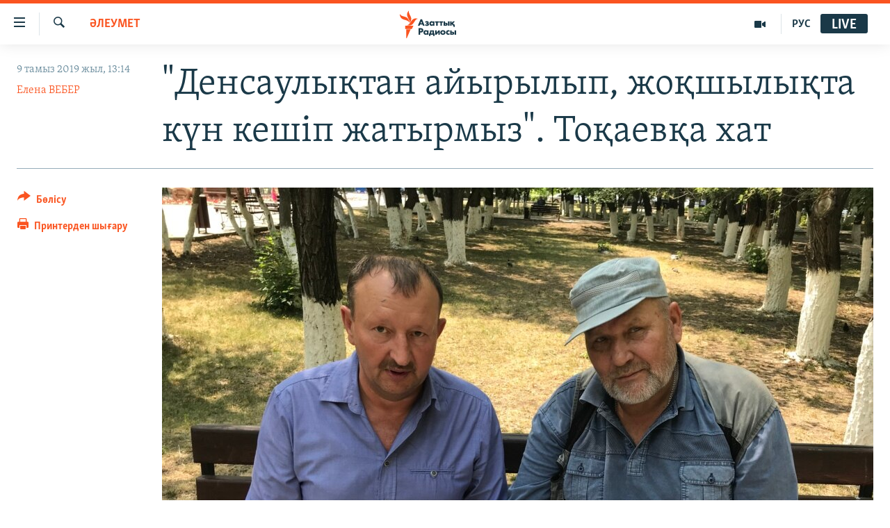

--- FILE ---
content_type: text/html; charset=utf-8
request_url: https://www.azattyq.org/a/kazakhstan-karagandy-disabled-miners-letter-to-president-tokayev/30100807.html
body_size: 19710
content:

<!DOCTYPE html>
<html lang="kk" dir="ltr" class="no-js">
<head>
        <link rel="stylesheet" href="/Content/responsive/RFE/kk-KZ/RFE-kk-KZ.css?&amp;av=0.0.0.0&amp;cb=370">
<script src="https://tags.azattyq.org/rferl-pangea/prod/utag.sync.js"></script><script type='text/javascript' src='https://www.youtube.com/iframe_api' async></script>            <link rel="manifest" href="/manifest.json">
    <script type="text/javascript">
        //a general 'js' detection, must be on top level in <head>, due to CSS performance
        document.documentElement.className = "js";
        var cacheBuster = "370";
        var appBaseUrl = "/";
        var imgEnhancerBreakpoints = [0, 144, 256, 408, 650, 1023, 1597];
        var isLoggingEnabled = false;
        var isPreviewPage = false;
        var isLivePreviewPage = false;

        if (!isPreviewPage) {
            window.RFE = window.RFE || {};
            window.RFE.cacheEnabledByParam = window.location.href.indexOf('nocache=1') === -1;

            const url = new URL(window.location.href);
            const params = new URLSearchParams(url.search);

            // Remove the 'nocache' parameter
            params.delete('nocache');

            // Update the URL without the 'nocache' parameter
            url.search = params.toString();
            window.history.replaceState(null, '', url.toString());
        } else {
            window.addEventListener('load', function() {
                const links = window.document.links;
                for (let i = 0; i < links.length; i++) {
                    links[i].href = '#';
                    links[i].target = '_self';
                }
             })
        }

var pwaEnabled = true;        var swCacheDisabled;
    </script>
    <meta charset="utf-8" />

            <title>&quot;&#x414;&#x435;&#x43D;&#x441;&#x430;&#x443;&#x43B;&#x44B;&#x49B;&#x442;&#x430;&#x43D; &#x430;&#x439;&#x44B;&#x440;&#x44B;&#x43B;&#x44B;&#x43F;, &#x436;&#x43E;&#x49B;&#x448;&#x44B;&#x43B;&#x44B;&#x49B;&#x442;&#x430; &#x43A;&#x4AF;&#x43D; &#x43A;&#x435;&#x448;&#x456;&#x43F; &#x436;&#x430;&#x442;&#x44B;&#x440;&#x43C;&#x44B;&#x437;&quot;. &#x422;&#x43E;&#x49B;&#x430;&#x435;&#x432;&#x49B;&#x430; &#x445;&#x430;&#x442;</title>
            <meta name="description" content="&#x49A;&#x430;&#x440;&#x430;&#x493;&#x430;&#x43D;&#x434;&#x44B; &#x43E;&#x431;&#x43B;&#x44B;&#x441;&#x44B;&#x43D;&#x434;&#x430;&#x493;&#x44B; &#x431;&#x4B1;&#x440;&#x44B;&#x43D;&#x493;&#x44B; &#x448;&#x430;&#x445;&#x442;&#x435;&#x440;&#x43B;&#x430;&#x440;&#x434;&#x44B;&#x4A3; &#x431;&#x430;&#x441;&#x442;&#x430;&#x43C;&#x430;&#x448;&#x44B;&#x43B; &#x442;&#x43E;&#x431;&#x44B; &#x435;&#x4A3;&#x431;&#x435;&#x43A; &#x43C;&#x4AF;&#x433;&#x435;&#x434;&#x435;&#x43A;&#x442;&#x435;&#x440;&#x456;&#x43D;&#x456;&#x4A3; &#x43C;&#x4D9;&#x441;&#x435;&#x43B;&#x435;&#x441;&#x456;&#x43D; &#x49B;&#x430;&#x439;&#x442;&#x430; &#x43A;&#x4E9;&#x442;&#x435;&#x440;&#x434;&#x456;. &#x49A;&#x430;&#x437;&#x430;&#x49B;&#x441;&#x442;&#x430;&#x43D; &#x43F;&#x440;&#x435;&#x437;&#x438;&#x434;&#x435;&#x43D;&#x442;&#x456; &#x49A;&#x430;&#x441;&#x44B;&#x43C;-&#x416;&#x43E;&#x43C;&#x430;&#x440;&#x442; &#x422;&#x43E;&#x49B;&#x430;&#x435;&#x432;&#x49B;&#x430; &#x4AF;&#x43D;&#x434;&#x435;&#x443;&#x456;&#x43D;&#x434;&#x435; &#x43E;&#x43B;&#x430;&#x440; &#x4AF;&#x448; &#x436;&#x44B;&#x43B; &#x431;&#x4B1;&#x440;&#x44B;&#x43D; &#x437;&#x430;&#x4A3;&#x493;&#x430; &#x435;&#x43D;&#x433;&#x456;&#x437;&#x456;&#x43B;&#x433;&#x435;&#x43D; &#x4E9;&#x437;&#x433;&#x435;&#x440;&#x456;&#x441;&#x442;&#x435;&#x440; &#x4E9;&#x43D;&#x434;&#x456;&#x440;&#x456;&#x441;&#x442;&#x435; &#x436;&#x4AF;&#x440;&#x456;&#x43F; &#x434;&#x435;&#x43D;&#x441;&#x430;&#x443;&#x43B;&#x44B;&#x493;&#x44B;&#x43D;&#x430;&#x43D; &#x430;&#x439;&#x44B;&#x440;&#x44B;&#x43B;&#x493;&#x430;&#x43D; &#x436;&#x430;&#x43D;&#x434;&#x430;&#x440;&#x434;&#x44B;&#x4A3; &#x436;&#x430;&#x493;&#x434;&#x430;&#x439;&#x44B;&#x43D; &#x49B;&#x438;&#x44B;&#x43D;&#x434;&#x430;&#x442;&#x44B;&#x43F; &#x436;&#x456;&#x431;&#x435;&#x440;&#x433;&#x435;&#x43D;&#x456;&#x43D; &#x430;&#x439;&#x442;&#x430;&#x434;&#x44B;." />
                <meta name="keywords" content="ЖАЛПЫ АРХИВ, ӘЛЕУМЕТ, ҚАЗАҚСТАН, АЙМАҚ ХАБАРЛАРЫ, БАС ТАҚЫРЫПТАР, зейнетақы, жәрдемақы, өтемақы, ереуіл, ареслормиттал, жалақы, кәсіби ауру, еңбек мүгедегі, ауыр жұмыс, шахтер еңбегі, шахтердің зейнет жасы" />
    <meta name="viewport" content="width=device-width, initial-scale=1.0" />


    <meta http-equiv="X-UA-Compatible" content="IE=edge" />

<meta name="robots" content="max-image-preview:large"><meta property="fb:pages" content="205061959567731" /><meta name="yandex-verification" content="b4983b94636388c5" />

        <link href="https://www.azattyq.org/a/kazakhstan-karagandy-disabled-miners-letter-to-president-tokayev/30100807.html" rel="canonical" />

        <meta name="apple-mobile-web-app-title" content="&#x410;&#x437;&#x430;&#x442; &#x415;&#x443;&#x440;&#x43E;&#x43F;&#x430; / &#x410;&#x437;&#x430;&#x442;&#x442;&#x44B;&#x49B; &#x440;&#x430;&#x434;&#x438;&#x43E;&#x441;&#x44B;" />
        <meta name="apple-mobile-web-app-status-bar-style" content="black" />
            <meta name="apple-itunes-app" content="app-id=475986784, app-argument=//30100807.ltr" />
<meta content="&quot;&#x414;&#x435;&#x43D;&#x441;&#x430;&#x443;&#x43B;&#x44B;&#x49B;&#x442;&#x430;&#x43D; &#x430;&#x439;&#x44B;&#x440;&#x44B;&#x43B;&#x44B;&#x43F;, &#x436;&#x43E;&#x49B;&#x448;&#x44B;&#x43B;&#x44B;&#x49B;&#x442;&#x430; &#x43A;&#x4AF;&#x43D; &#x43A;&#x435;&#x448;&#x456;&#x43F; &#x436;&#x430;&#x442;&#x44B;&#x440;&#x43C;&#x44B;&#x437;&quot;" property="og:title"></meta>
<meta content="&#x49A;&#x430;&#x440;&#x430;&#x493;&#x430;&#x43D;&#x434;&#x44B; &#x43E;&#x431;&#x43B;&#x44B;&#x441;&#x44B;&#x43D;&#x434;&#x430;&#x493;&#x44B; &#x431;&#x4B1;&#x440;&#x44B;&#x43D;&#x493;&#x44B; &#x448;&#x430;&#x445;&#x442;&#x435;&#x440;&#x43B;&#x430;&#x440;&#x434;&#x44B;&#x4A3; &#x431;&#x430;&#x441;&#x442;&#x430;&#x43C;&#x430;&#x448;&#x44B;&#x43B; &#x442;&#x43E;&#x431;&#x44B; &#x435;&#x4A3;&#x431;&#x435;&#x43A; &#x43C;&#x4AF;&#x433;&#x435;&#x434;&#x435;&#x43A;&#x442;&#x435;&#x440;&#x456;&#x43D;&#x456;&#x4A3; &#x43C;&#x4D9;&#x441;&#x435;&#x43B;&#x435;&#x441;&#x456;&#x43D; &#x49B;&#x430;&#x439;&#x442;&#x430; &#x43A;&#x4E9;&#x442;&#x435;&#x440;&#x434;&#x456;. &#x49A;&#x430;&#x437;&#x430;&#x49B;&#x441;&#x442;&#x430;&#x43D; &#x43F;&#x440;&#x435;&#x437;&#x438;&#x434;&#x435;&#x43D;&#x442;&#x456; &#x49A;&#x430;&#x441;&#x44B;&#x43C;-&#x416;&#x43E;&#x43C;&#x430;&#x440;&#x442; &#x422;&#x43E;&#x49B;&#x430;&#x435;&#x432;&#x49B;&#x430; &#x4AF;&#x43D;&#x434;&#x435;&#x443;&#x456;&#x43D;&#x434;&#x435; &#x43E;&#x43B;&#x430;&#x440; &#x4AF;&#x448; &#x436;&#x44B;&#x43B; &#x431;&#x4B1;&#x440;&#x44B;&#x43D; &#x437;&#x430;&#x4A3;&#x493;&#x430; &#x435;&#x43D;&#x433;&#x456;&#x437;&#x456;&#x43B;&#x433;&#x435;&#x43D; &#x4E9;&#x437;&#x433;&#x435;&#x440;&#x456;&#x441;&#x442;&#x435;&#x440; &#x4E9;&#x43D;&#x434;&#x456;&#x440;&#x456;&#x441;&#x442;&#x435; &#x436;&#x4AF;&#x440;&#x456;&#x43F; &#x434;&#x435;&#x43D;&#x441;&#x430;&#x443;&#x43B;&#x44B;&#x493;&#x44B;&#x43D;&#x430;&#x43D; &#x430;&#x439;&#x44B;&#x440;&#x44B;&#x43B;&#x493;&#x430;&#x43D; &#x436;&#x430;&#x43D;&#x434;&#x430;&#x440;&#x434;&#x44B;&#x4A3; &#x436;&#x430;&#x493;&#x434;&#x430;&#x439;&#x44B;&#x43D; &#x49B;&#x438;&#x44B;&#x43D;&#x434;&#x430;&#x442;&#x44B;&#x43F; &#x436;&#x456;&#x431;&#x435;&#x440;&#x433;&#x435;&#x43D;&#x456;&#x43D; &#x430;&#x439;&#x442;&#x430;&#x434;&#x44B;." property="og:description"></meta>
<meta content="article" property="og:type"></meta>
<meta content="https://www.azattyq.org/a/kazakhstan-karagandy-disabled-miners-letter-to-president-tokayev/30100807.html" property="og:url"></meta>
<meta content="&#x410;&#x437;&#x430;&#x442;&#x442;&#x44B;&#x49B; &#x440;&#x430;&#x434;&#x438;&#x43E;&#x441;&#x44B;" property="og:site_name"></meta>
<meta content="https://www.facebook.com/azattyq" property="article:publisher"></meta>
<meta content="https://gdb.rferl.org/e8129bcb-02e1-4903-8210-e6d1ce640ee2_w1200_h630.jpg" property="og:image"></meta>
<meta content="1200" property="og:image:width"></meta>
<meta content="630" property="og:image:height"></meta>
<meta content="203773769750398" property="fb:app_id"></meta>
<meta content="&#x415;&#x43B;&#x435;&#x43D;&#x430; &#x412;&#x415;&#x411;&#x415;&#x420;" name="Author"></meta>
<meta content="summary_large_image" name="twitter:card"></meta>
<meta content="@AzattyqRadiosy" name="twitter:site"></meta>
<meta content="https://gdb.rferl.org/e8129bcb-02e1-4903-8210-e6d1ce640ee2_w1200_h630.jpg" name="twitter:image"></meta>
<meta content="&quot;&#x414;&#x435;&#x43D;&#x441;&#x430;&#x443;&#x43B;&#x44B;&#x49B;&#x442;&#x430;&#x43D; &#x430;&#x439;&#x44B;&#x440;&#x44B;&#x43B;&#x44B;&#x43F;, &#x436;&#x43E;&#x49B;&#x448;&#x44B;&#x43B;&#x44B;&#x49B;&#x442;&#x430; &#x43A;&#x4AF;&#x43D; &#x43A;&#x435;&#x448;&#x456;&#x43F; &#x436;&#x430;&#x442;&#x44B;&#x440;&#x43C;&#x44B;&#x437;&quot;" name="twitter:title"></meta>
<meta content="&#x49A;&#x430;&#x440;&#x430;&#x493;&#x430;&#x43D;&#x434;&#x44B; &#x43E;&#x431;&#x43B;&#x44B;&#x441;&#x44B;&#x43D;&#x434;&#x430;&#x493;&#x44B; &#x431;&#x4B1;&#x440;&#x44B;&#x43D;&#x493;&#x44B; &#x448;&#x430;&#x445;&#x442;&#x435;&#x440;&#x43B;&#x430;&#x440;&#x434;&#x44B;&#x4A3; &#x431;&#x430;&#x441;&#x442;&#x430;&#x43C;&#x430;&#x448;&#x44B;&#x43B; &#x442;&#x43E;&#x431;&#x44B; &#x435;&#x4A3;&#x431;&#x435;&#x43A; &#x43C;&#x4AF;&#x433;&#x435;&#x434;&#x435;&#x43A;&#x442;&#x435;&#x440;&#x456;&#x43D;&#x456;&#x4A3; &#x43C;&#x4D9;&#x441;&#x435;&#x43B;&#x435;&#x441;&#x456;&#x43D; &#x49B;&#x430;&#x439;&#x442;&#x430; &#x43A;&#x4E9;&#x442;&#x435;&#x440;&#x434;&#x456;. &#x49A;&#x430;&#x437;&#x430;&#x49B;&#x441;&#x442;&#x430;&#x43D; &#x43F;&#x440;&#x435;&#x437;&#x438;&#x434;&#x435;&#x43D;&#x442;&#x456; &#x49A;&#x430;&#x441;&#x44B;&#x43C;-&#x416;&#x43E;&#x43C;&#x430;&#x440;&#x442; &#x422;&#x43E;&#x49B;&#x430;&#x435;&#x432;&#x49B;&#x430; &#x4AF;&#x43D;&#x434;&#x435;&#x443;&#x456;&#x43D;&#x434;&#x435; &#x43E;&#x43B;&#x430;&#x440; &#x4AF;&#x448; &#x436;&#x44B;&#x43B; &#x431;&#x4B1;&#x440;&#x44B;&#x43D; &#x437;&#x430;&#x4A3;&#x493;&#x430; &#x435;&#x43D;&#x433;&#x456;&#x437;&#x456;&#x43B;&#x433;&#x435;&#x43D; &#x4E9;&#x437;&#x433;&#x435;&#x440;&#x456;&#x441;&#x442;&#x435;&#x440; &#x4E9;&#x43D;&#x434;&#x456;&#x440;&#x456;&#x441;&#x442;&#x435; &#x436;&#x4AF;&#x440;&#x456;&#x43F; &#x434;&#x435;&#x43D;&#x441;&#x430;&#x443;&#x43B;&#x44B;&#x493;&#x44B;&#x43D;&#x430;&#x43D; &#x430;&#x439;&#x44B;&#x440;&#x44B;&#x43B;&#x493;&#x430;&#x43D; &#x436;&#x430;&#x43D;&#x434;&#x430;&#x440;&#x434;&#x44B;&#x4A3; &#x436;&#x430;&#x493;&#x434;&#x430;&#x439;&#x44B;&#x43D; &#x49B;&#x438;&#x44B;&#x43D;&#x434;&#x430;&#x442;&#x44B;&#x43F; &#x436;&#x456;&#x431;&#x435;&#x440;&#x433;&#x435;&#x43D;&#x456;&#x43D; &#x430;&#x439;&#x442;&#x430;&#x434;&#x44B;." name="twitter:description"></meta>
                    <link rel="amphtml" href="https://www.azattyq.org/amp/kazakhstan-karagandy-disabled-miners-letter-to-president-tokayev/30100807.html" />
<script type="application/ld+json">{"articleSection":"ӘЛЕУМЕТ","isAccessibleForFree":true,"headline":"\u0022Денсаулықтан айырылып, жоқшылықта күн кешіп жатырмыз\u0022","inLanguage":"kk-KZ","keywords":"ЖАЛПЫ АРХИВ, ӘЛЕУМЕТ, ҚАЗАҚСТАН, АЙМАҚ ХАБАРЛАРЫ, БАС ТАҚЫРЫПТАР, зейнетақы, жәрдемақы, өтемақы, ереуіл, ареслормиттал, жалақы, кәсіби ауру, еңбек мүгедегі, ауыр жұмыс, шахтер еңбегі, шахтердің зейнет жасы","author":{"@type":"Person","url":"https://www.azattyq.org/author/елена-вебер/yiimt","description":"Елена Вебер - шығармашылық псевдоним. Елена - 2010 жылдан бері Азаттықтың Қарағанды облысы бойынша тілшісі. Теміртау қаласында тұрады. ҚарҰУ-дің филология факультетін бітірген.","image":{"@type":"ImageObject","url":"https://gdb.rferl.org/e5716fae-5854-4e01-a8bc-4a929716eef5.jpg"},"name":"Елена ВЕБЕР"},"datePublished":"2019-08-09 08:14:56Z","dateModified":"2019-08-09 10:00:56Z","publisher":{"logo":{"width":512,"height":220,"@type":"ImageObject","url":"https://www.azattyq.org/Content/responsive/RFE/kk-KZ/img/logo.png"},"@type":"NewsMediaOrganization","url":"https://www.azattyq.org","sameAs":["https://facebook.com/azattyq","https://twitter.com/AzattyqRadiosy","https://www.youtube.com/user/AzattyqRadio","https://www.instagram.com/azattyq/","https://t.me/azattyq"],"name":"Азат Еуропа / Азаттық Радиосы","alternateName":""},"@context":"https://schema.org","@type":"NewsArticle","mainEntityOfPage":"https://www.azattyq.org/a/kazakhstan-karagandy-disabled-miners-letter-to-president-tokayev/30100807.html","url":"https://www.azattyq.org/a/kazakhstan-karagandy-disabled-miners-letter-to-president-tokayev/30100807.html","description":"Қарағанды облысындағы бұрынғы шахтерлардың бастамашыл тобы еңбек мүгедектерінің мәселесін қайта көтерді. Қазақстан президенті Қасым-Жомарт Тоқаевқа үндеуінде олар үш жыл бұрын заңға енгізілген өзгерістер өндірісте жүріп денсаулығынан айырылған жандардың жағдайын қиындатып жібергенін айтады.","image":{"width":1080,"height":608,"@type":"ImageObject","url":"https://gdb.rferl.org/e8129bcb-02e1-4903-8210-e6d1ce640ee2_w1080_h608.jpg"},"name":"\u0022Денсаулықтан айырылып, жоқшылықта күн кешіп жатырмыз\u0022. Тоқаевқа хат"}</script>
    <script src="/Scripts/responsive/infographics.bundle.min.js?&amp;av=0.0.0.0&amp;cb=370"></script>
        <script src="/Scripts/responsive/dollardom.min.js?&amp;av=0.0.0.0&amp;cb=370"></script>
        <script src="/Scripts/responsive/modules/commons.js?&amp;av=0.0.0.0&amp;cb=370"></script>
        <script src="/Scripts/responsive/modules/app_code.js?&amp;av=0.0.0.0&amp;cb=370"></script>

        <link rel="icon" type="image/svg+xml" href="/Content/responsive/RFE/img/webApp/favicon.svg" />
        <link rel="alternate icon" href="/Content/responsive/RFE/img/webApp/favicon.ico" />
            <link rel="mask-icon" color="#ea6903" href="/Content/responsive/RFE/img/webApp/favicon_safari.svg" />
        <link rel="apple-touch-icon" sizes="152x152" href="/Content/responsive/RFE/img/webApp/ico-152x152.png" />
        <link rel="apple-touch-icon" sizes="144x144" href="/Content/responsive/RFE/img/webApp/ico-144x144.png" />
        <link rel="apple-touch-icon" sizes="114x114" href="/Content/responsive/RFE/img/webApp/ico-114x114.png" />
        <link rel="apple-touch-icon" sizes="72x72" href="/Content/responsive/RFE/img/webApp/ico-72x72.png" />
        <link rel="apple-touch-icon-precomposed" href="/Content/responsive/RFE/img/webApp/ico-57x57.png" />
        <link rel="icon" sizes="192x192" href="/Content/responsive/RFE/img/webApp/ico-192x192.png" />
        <link rel="icon" sizes="128x128" href="/Content/responsive/RFE/img/webApp/ico-128x128.png" />
        <meta name="msapplication-TileColor" content="#ffffff" />
        <meta name="msapplication-TileImage" content="/Content/responsive/RFE/img/webApp/ico-144x144.png" />
                <link rel="preload" href="/Content/responsive/fonts/Skolar-Lt_Cyrl_v2.4.woff" type="font/woff" as="font" crossorigin="anonymous" />
    <link rel="alternate" type="application/rss+xml" title="RFE/RL - Top Stories [RSS]" href="/api/" />
    <link rel="sitemap" type="application/rss+xml" href="/sitemap.xml" />
    
    



</head>
<body class=" nav-no-loaded cc_theme pg-article print-lay-article js-category-to-nav nojs-images ">
        <script type="text/javascript" >
            var analyticsData = {url:"https://www.azattyq.org/a/kazakhstan-karagandy-disabled-miners-letter-to-president-tokayev/30100807.html",property_id:"417",article_uid:"30100807",page_title:"\"Денсаулықтан айырылып, жоқшылықта күн кешіп жатырмыз\". Тоқаевқа хат",page_type:"article",content_type:"article",subcontent_type:"article",last_modified:"2019-08-09 10:00:56Z",pub_datetime:"2019-08-09 08:14:56Z",pub_year:"2019",pub_month:"08",pub_day:"09",pub_hour:"08",pub_weekday:"Friday",section:"әлеумет",english_section:"kz-society",byline:"Елена ВЕБЕР",categories:"archive,kz-society,kz-kazakhstan,kz-news_from_regions,top_stories",tags:"зейнетақы;жәрдемақы;өтемақы;ереуіл;ареслормиттал;жалақы;кәсіби ауру;еңбек мүгедегі;ауыр жұмыс;шахтер еңбегі;шахтердің зейнет жасы",domain:"www.azattyq.org",language:"Kazakh",language_service:"RFERL Kazakh",platform:"web",copied:"no",copied_article:"",copied_title:"",runs_js:"Yes",cms_release:"8.44.0.0.370",enviro_type:"prod",slug:"kazakhstan-karagandy-disabled-miners-letter-to-president-tokayev",entity:"RFE",short_language_service:"KAZ",platform_short:"W",page_name:"\"Денсаулықтан айырылып, жоқшылықта күн кешіп жатырмыз\". Тоқаевқа хат"};
        </script>
<noscript><iframe src="https://www.googletagmanager.com/ns.html?id=GTM-WXZBPZ" height="0" width="0" style="display:none;visibility:hidden"></iframe></noscript>        <script type="text/javascript" data-cookiecategory="analytics">
            var gtmEventObject = Object.assign({}, analyticsData, {event: 'page_meta_ready'});window.dataLayer = window.dataLayer || [];window.dataLayer.push(gtmEventObject);
            if (top.location === self.location) { //if not inside of an IFrame
                 var renderGtm = "true";
                 if (renderGtm === "true") {
            (function(w,d,s,l,i){w[l]=w[l]||[];w[l].push({'gtm.start':new Date().getTime(),event:'gtm.js'});var f=d.getElementsByTagName(s)[0],j=d.createElement(s),dl=l!='dataLayer'?'&l='+l:'';j.async=true;j.src='//www.googletagmanager.com/gtm.js?id='+i+dl;f.parentNode.insertBefore(j,f);})(window,document,'script','dataLayer','GTM-WXZBPZ');
                 }
            }
        </script>
        <!--Analytics tag js version start-->
            <script type="text/javascript" data-cookiecategory="analytics">
                var utag_data = Object.assign({}, analyticsData, {});
if(typeof(TealiumTagFrom)==='function' && typeof(TealiumTagSearchKeyword)==='function') {
var utag_from=TealiumTagFrom();var utag_searchKeyword=TealiumTagSearchKeyword();
if(utag_searchKeyword!=null && utag_searchKeyword!=='' && utag_data["search_keyword"]==null) utag_data["search_keyword"]=utag_searchKeyword;if(utag_from!=null && utag_from!=='') utag_data["from"]=TealiumTagFrom();}
                if(window.top!== window.self&&utag_data.page_type==="snippet"){utag_data.page_type = 'iframe';}
                try{if(window.top!==window.self&&window.self.location.hostname===window.top.location.hostname){utag_data.platform = 'self-embed';utag_data.platform_short = 'se';}}catch(e){if(window.top!==window.self&&window.self.location.search.includes("platformType=self-embed")){utag_data.platform = 'cross-promo';utag_data.platform_short = 'cp';}}
                (function(a,b,c,d){    a="https://tags.azattyq.org/rferl-pangea/prod/utag.js";    b=document;c="script";d=b.createElement(c);d.src=a;d.type="text/java"+c;d.async=true;    a=b.getElementsByTagName(c)[0];a.parentNode.insertBefore(d,a);    })();
            </script>
        <!--Analytics tag js version end-->
<!-- Analytics tag management NoScript -->
<noscript>
<img style="position: absolute; border: none;" src="https://ssc.azattyq.org/b/ss/bbgprod,bbgentityrferl/1/G.4--NS/385727457?pageName=rfe%3akaz%3aw%3aarticle%3a%22%d0%94%d0%b5%d0%bd%d1%81%d0%b0%d1%83%d0%bb%d1%8b%d2%9b%d1%82%d0%b0%d0%bd%20%d0%b0%d0%b9%d1%8b%d1%80%d1%8b%d0%bb%d1%8b%d0%bf%2c%20%d0%b6%d0%be%d2%9b%d1%88%d1%8b%d0%bb%d1%8b%d2%9b%d1%82%d0%b0%20%d0%ba%d2%af%d0%bd%20%d0%ba%d0%b5%d1%88%d1%96%d0%bf%20%d0%b6%d0%b0%d1%82%d1%8b%d1%80%d0%bc%d1%8b%d0%b7%22.%20%d0%a2%d0%be%d2%9b%d0%b0%d0%b5%d0%b2%d2%9b%d0%b0%20%d1%85%d0%b0%d1%82&amp;c6=%22%d0%94%d0%b5%d0%bd%d1%81%d0%b0%d1%83%d0%bb%d1%8b%d2%9b%d1%82%d0%b0%d0%bd%20%d0%b0%d0%b9%d1%8b%d1%80%d1%8b%d0%bb%d1%8b%d0%bf%2c%20%d0%b6%d0%be%d2%9b%d1%88%d1%8b%d0%bb%d1%8b%d2%9b%d1%82%d0%b0%20%d0%ba%d2%af%d0%bd%20%d0%ba%d0%b5%d1%88%d1%96%d0%bf%20%d0%b6%d0%b0%d1%82%d1%8b%d1%80%d0%bc%d1%8b%d0%b7%22.%20%d0%a2%d0%be%d2%9b%d0%b0%d0%b5%d0%b2%d2%9b%d0%b0%20%d1%85%d0%b0%d1%82&amp;v36=8.44.0.0.370&amp;v6=D=c6&amp;g=https%3a%2f%2fwww.azattyq.org%2fa%2fkazakhstan-karagandy-disabled-miners-letter-to-president-tokayev%2f30100807.html&amp;c1=D=g&amp;v1=D=g&amp;events=event1,event52&amp;c16=rferl%20kazakh&amp;v16=D=c16&amp;c5=kz-society&amp;v5=D=c5&amp;ch=%d3%98%d0%9b%d0%95%d0%a3%d0%9c%d0%95%d0%a2&amp;c15=kazakh&amp;v15=D=c15&amp;c4=article&amp;v4=D=c4&amp;c14=30100807&amp;v14=D=c14&amp;v20=no&amp;c17=web&amp;v17=D=c17&amp;mcorgid=518abc7455e462b97f000101%40adobeorg&amp;server=www.azattyq.org&amp;pageType=D=c4&amp;ns=bbg&amp;v29=D=server&amp;v25=rfe&amp;v30=417&amp;v105=D=User-Agent " alt="analytics" width="1" height="1" /></noscript>
<!-- End of Analytics tag management NoScript -->


        <!--*** Accessibility links - For ScreenReaders only ***-->
        <section>
            <div class="sr-only">
                <h2>Accessibility links</h2>
                <ul>
                    <li><a href="#content" data-disable-smooth-scroll="1">Skip to main content</a></li>
                    <li><a href="#navigation" data-disable-smooth-scroll="1">Skip to main Navigation</a></li>
                    <li><a href="#txtHeaderSearch" data-disable-smooth-scroll="1">Skip to Search</a></li>
                </ul>
            </div>
        </section>
    




<div dir="ltr">
    <div id="page">
            <aside>

<div class="c-lightbox overlay-modal">
    <div class="c-lightbox__intro">
        <h2 class="c-lightbox__intro-title"></h2>
        <button class="btn btn--rounded c-lightbox__btn c-lightbox__intro-next" title="&#x41A;&#x435;&#x43B;&#x435;&#x441;&#x456;">
            <span class="ico ico--rounded ico-chevron-forward"></span>
            <span class="sr-only">&#x41A;&#x435;&#x43B;&#x435;&#x441;&#x456;</span>
        </button>
    </div>
    <div class="c-lightbox__nav">
        <button class="btn btn--rounded c-lightbox__btn c-lightbox__btn--close" title="&#x416;&#x430;&#x431;&#x443;">
            <span class="ico ico--rounded ico-close"></span>
            <span class="sr-only">&#x416;&#x430;&#x431;&#x443;</span>
        </button>
        <button class="btn btn--rounded c-lightbox__btn c-lightbox__btn--prev" title="&#x411;&#x4B1;&#x493;&#x430;&#x43D; &#x434;&#x435;&#x439;&#x456;&#x43D;&#x433;&#x456;">
            <span class="ico ico--rounded ico-chevron-backward"></span>
            <span class="sr-only">&#x411;&#x4B1;&#x493;&#x430;&#x43D; &#x434;&#x435;&#x439;&#x456;&#x43D;&#x433;&#x456;</span>
        </button>
        <button class="btn btn--rounded c-lightbox__btn c-lightbox__btn--next" title="&#x41A;&#x435;&#x43B;&#x435;&#x441;&#x456;">
            <span class="ico ico--rounded ico-chevron-forward"></span>
            <span class="sr-only">&#x41A;&#x435;&#x43B;&#x435;&#x441;&#x456;</span>
        </button>
    </div>
    <div class="c-lightbox__content-wrap">
        <figure class="c-lightbox__content">
            <span class="c-spinner c-spinner--lightbox">
                <img src="/Content/responsive/img/player-spinner.png"
                     alt="please wait"
                     title="please wait" />
            </span>
            <div class="c-lightbox__img">
                <div class="thumb">
                    <img src="" alt="" />
                </div>
            </div>
            <figcaption>
                <div class="c-lightbox__info c-lightbox__info--foot">
                    <span class="c-lightbox__counter"></span>
                    <span class="caption c-lightbox__caption"></span>
                </div>
            </figcaption>
        </figure>
    </div>
    <div class="hidden">
        <div class="content-advisory__box content-advisory__box--lightbox">
            <span class="content-advisory__box-text">&#x415;&#x441;&#x43A;&#x435;&#x440;&#x442;&#x443;! &#x421;&#x443;&#x440;&#x435;&#x442;&#x442;&#x435;&#x440;&#x434;&#x435; &#x49B;&#x430;&#x43D; &#x436;&#x4D9;&#x43D;&#x435; &#x431;&#x430;&#x441;&#x49B;&#x430; &#x434;&#x430; &#x437;&#x43E;&#x440;&#x43B;&#x44B;&#x49B; &#x431;&#x435;&#x43B;&#x433;&#x456;&#x43B;&#x435;&#x440;&#x456; &#x431;&#x430;&#x440;.</span>
            <button class="btn btn--transparent content-advisory__box-btn m-t-md" value="text" type="button">
                <span class="btn__text">
                    &#x41A;&#x4E9;&#x440;&#x443;
                </span>
            </button>
        </div>
    </div>
</div>

<div class="print-dialogue">
    <div class="container">
        <h3 class="print-dialogue__title section-head">&#x411;&#x430;&#x441;&#x44B;&#x43F; &#x448;&#x44B;&#x493;&#x430;&#x440;&#x443;</h3>
        <div class="print-dialogue__opts">
            <ul class="print-dialogue__opt-group">
                <li class="form__group form__group--checkbox">
                    <input class="form__check " id="checkboxImages" name="checkboxImages" type="checkbox" checked="checked" />
                    <label for="checkboxImages" class="form__label m-t-md">&#x421;&#x443;&#x440;&#x435;&#x442;&#x442;&#x435;&#x440;&#x43C;&#x435;&#x43D;</label>
                </li>
                <li class="form__group form__group--checkbox">
                    <input class="form__check " id="checkboxMultimedia" name="checkboxMultimedia" type="checkbox" checked="checked" />
                    <label for="checkboxMultimedia" class="form__label m-t-md">&#x41C;&#x443;&#x43B;&#x44C;&#x442;&#x438;&#x43C;&#x435;&#x434;&#x438;&#x430;</label>
                </li>
            </ul>
            <ul class="print-dialogue__opt-group">
                <li class="form__group form__group--checkbox">
                    <input class="form__check " id="checkboxEmbedded" name="checkboxEmbedded" type="checkbox" checked="checked" />
                    <label for="checkboxEmbedded" class="form__label m-t-md">&#x42D;&#x43C;&#x431;&#x435;&#x434;-&#x43A;&#x43E;&#x434;&#x44B; &#x431;&#x430;&#x440; &#x43A;&#x43E;&#x43D;&#x442;&#x435;&#x43D;&#x442;</label>
                </li>
                <li class="hidden">
                    <input class="form__check " id="checkboxComments" name="checkboxComments" type="checkbox" />
                    <label for="checkboxComments" class="form__label m-t-md">&#x41F;&#x456;&#x43A;&#x456;&#x440;&#x43B;&#x435;&#x440;</label>
                </li>
            </ul>
        </div>
        <div class="print-dialogue__buttons">
            <button class="btn  btn--secondary close-button" type="button" title="&#x411;&#x43E;&#x43B;&#x434;&#x44B;&#x440;&#x43C;&#x430;&#x443;">
                <span class="btn__text ">&#x411;&#x43E;&#x43B;&#x434;&#x44B;&#x440;&#x43C;&#x430;&#x443;</span>
            </button>
            <button class="btn  btn-cust-print m-l-sm" type="button" title="&#x41F;&#x440;&#x438;&#x43D;&#x442;&#x435;&#x440;&#x434;&#x435;&#x43D; &#x448;&#x44B;&#x493;&#x430;&#x440;&#x443;">
                <span class="btn__text ">&#x41F;&#x440;&#x438;&#x43D;&#x442;&#x435;&#x440;&#x434;&#x435;&#x43D; &#x448;&#x44B;&#x493;&#x430;&#x440;&#x443;</span>
            </button>
        </div>
    </div>
</div>                
<div class="ctc-message pos-fix">
    <div class="ctc-message__inner">&#x421;&#x456;&#x43B;&#x442;&#x435;&#x43C;&#x435; &#x43A;&#x4E9;&#x448;&#x456;&#x440;&#x456;&#x43B;&#x434;&#x456;</div>
</div>
            </aside>

<div class="hdr-20 hdr-20--big">
    <div class="hdr-20__inner">
        <div class="hdr-20__max pos-rel">
            <div class="hdr-20__side hdr-20__side--primary d-flex">
                <label data-for="main-menu-ctrl" data-switcher-trigger="true" data-switch-target="main-menu-ctrl" class="burger hdr-trigger pos-rel trans-trigger" data-trans-evt="click" data-trans-id="menu">
                    <span class="ico ico-close hdr-trigger__ico hdr-trigger__ico--close burger__ico burger__ico--close"></span>
                    <span class="ico ico-menu hdr-trigger__ico hdr-trigger__ico--open burger__ico burger__ico--open"></span>
                </label>
                <div class="menu-pnl pos-fix trans-target" data-switch-target="main-menu-ctrl" data-trans-id="menu">
                    <div class="menu-pnl__inner">
                        <nav class="main-nav menu-pnl__item menu-pnl__item--first">
                            <ul class="main-nav__list accordeon" data-analytics-tales="false" data-promo-name="link" data-location-name="nav,secnav">
                                

        <li class="main-nav__item">
            <a class="main-nav__item-name main-nav__item-name--link" href="/z/330" title="&#x416;&#x430;&#x4A3;&#x430;&#x43B;&#x44B;&#x49B;&#x442;&#x430;&#x440;" data-item-name="news" >&#x416;&#x430;&#x4A3;&#x430;&#x43B;&#x44B;&#x49B;&#x442;&#x430;&#x440;</a>
        </li>

        <li class="main-nav__item">
            <a class="main-nav__item-name main-nav__item-name--link" href="/p/7018.html" title="&#x421;&#x430;&#x44F;&#x441;&#x430;&#x442;" data-item-name="politics" >&#x421;&#x430;&#x44F;&#x441;&#x430;&#x442;</a>
        </li>

        <li class="main-nav__item">
            <a class="main-nav__item-name main-nav__item-name--link" href="/p/7019.html" title="AzattyqTV" data-item-name="azattyqtv" >AzattyqTV</a>
        </li>

        <li class="main-nav__item">
            <a class="main-nav__item-name main-nav__item-name--link" href="/p/8433.html" title="&#x49A;&#x430;&#x4A3;&#x442;&#x430;&#x440; &#x43E;&#x49B;&#x438;&#x493;&#x430;&#x441;&#x44B;" data-item-name="kazakgstan-unrest" >&#x49A;&#x430;&#x4A3;&#x442;&#x430;&#x440; &#x43E;&#x49B;&#x438;&#x493;&#x430;&#x441;&#x44B;</a>
        </li>

        <li class="main-nav__item">
            <a class="main-nav__item-name main-nav__item-name--link" href="/p/7009.html" title="&#x410;&#x434;&#x430;&#x43C; &#x49B;&#x4B1;&#x49B;&#x44B;&#x49B;&#x442;&#x430;&#x440;&#x44B;" data-item-name="human-rights" >&#x410;&#x434;&#x430;&#x43C; &#x49B;&#x4B1;&#x49B;&#x44B;&#x49B;&#x442;&#x430;&#x440;&#x44B;</a>
        </li>

        <li class="main-nav__item">
            <a class="main-nav__item-name main-nav__item-name--link" href="/p/7028.html" title="&#x4D8;&#x43B;&#x435;&#x443;&#x43C;&#x435;&#x442;" data-item-name="society" >&#x4D8;&#x43B;&#x435;&#x443;&#x43C;&#x435;&#x442;</a>
        </li>

        <li class="main-nav__item">
            <a class="main-nav__item-name main-nav__item-name--link" href="/p/7020.html" title="&#x4D8;&#x43B;&#x435;&#x43C;" data-item-name="world-news" >&#x4D8;&#x43B;&#x435;&#x43C;</a>
        </li>

        <li class="main-nav__item">
            <a class="main-nav__item-name main-nav__item-name--link" href="/p/7262.html" title="&#x410;&#x440;&#x43D;&#x430;&#x439;&#x44B; &#x436;&#x43E;&#x431;&#x430;&#x43B;&#x430;&#x440;" data-item-name="special-projects" >&#x410;&#x440;&#x43D;&#x430;&#x439;&#x44B; &#x436;&#x43E;&#x431;&#x430;&#x43B;&#x430;&#x440;</a>
        </li>



                            </ul>
                        </nav>
                        

<div class="menu-pnl__item">
        <a href="https://rus.azattyq.org" class="menu-pnl__item-link" alt="&#x420;&#x443;&#x441;&#x441;&#x43A;&#x438;&#x439;">&#x420;&#x443;&#x441;&#x441;&#x43A;&#x438;&#x439;</a>
</div>


                        
                            <div class="menu-pnl__item menu-pnl__item--social">
                                    <h5 class="menu-pnl__sub-head">&#x416;&#x430;&#x437;&#x44B;&#x43B;&#x44B;&#x4A3;&#x44B;&#x437;</h5>

        <a href="https://facebook.com/azattyq" title="Facebook &#x43F;&#x430;&#x440;&#x430;&#x493;&#x44B;&#x43C;&#x44B;&#x437;" data-analytics-text="follow_on_facebook" class="btn btn--rounded btn--social-inverted menu-pnl__btn js-social-btn btn-facebook"  target="_blank" rel="noopener">
            <span class="ico ico-facebook-alt ico--rounded"></span>
        </a>


        <a href="https://www.youtube.com/user/AzattyqRadio" title="YouTube &#x43F;&#x430;&#x440;&#x430;&#x493;&#x44B;&#x43C;&#x44B;&#x437;" data-analytics-text="follow_on_youtube" class="btn btn--rounded btn--social-inverted menu-pnl__btn js-social-btn btn-youtube"  target="_blank" rel="noopener">
            <span class="ico ico-youtube ico--rounded"></span>
        </a>


        <a href="https://twitter.com/AzattyqRadiosy" title="Twitter &#x43F;&#x430;&#x440;&#x430;&#x493;&#x44B;&#x43C;&#x44B;&#x437;" data-analytics-text="follow_on_twitter" class="btn btn--rounded btn--social-inverted menu-pnl__btn js-social-btn btn-twitter"  target="_blank" rel="noopener">
            <span class="ico ico-twitter ico--rounded"></span>
        </a>


        <a href="https://www.instagram.com/azattyq/" title="Instagram &#x43F;&#x430;&#x440;&#x430;&#x493;&#x44B;&#x43C;&#x44B;&#x437;" data-analytics-text="follow_on_instagram" class="btn btn--rounded btn--social-inverted menu-pnl__btn js-social-btn btn-instagram"  target="_blank" rel="noopener">
            <span class="ico ico-instagram ico--rounded"></span>
        </a>


        <a href="https://t.me/azattyq" title="Follow us on Telegram" data-analytics-text="follow_on_telegram" class="btn btn--rounded btn--social-inverted menu-pnl__btn js-social-btn btn-telegram"  target="_blank" rel="noopener">
            <span class="ico ico-telegram ico--rounded"></span>
        </a>

                            </div>
                            <div class="menu-pnl__item">
                                <a href="/navigation/allsites" class="menu-pnl__item-link">
                                    <span class="ico ico-languages "></span>
                                    &#x411;&#x430;&#x441;&#x49B;&#x430; &#x442;&#x456;&#x43B;&#x434;&#x435;&#x440;&#x434;&#x435;
                                </a>
                            </div>
                    </div>
                </div>
                <label data-for="top-search-ctrl" data-switcher-trigger="true" data-switch-target="top-search-ctrl" class="top-srch-trigger hdr-trigger">
                    <span class="ico ico-close hdr-trigger__ico hdr-trigger__ico--close top-srch-trigger__ico top-srch-trigger__ico--close"></span>
                    <span class="ico ico-search hdr-trigger__ico hdr-trigger__ico--open top-srch-trigger__ico top-srch-trigger__ico--open"></span>
                </label>
                <div class="srch-top srch-top--in-header" data-switch-target="top-search-ctrl">
                    <div class="container">
                        
<form action="/s" class="srch-top__form srch-top__form--in-header" id="form-topSearchHeader" method="get" role="search">    <label for="txtHeaderSearch" class="sr-only">&#x130;&#x437;&#x434;&#x435;&#x443;</label>
    <input type="text" id="txtHeaderSearch" name="k" placeholder="...&#x456;&#x437;&#x434;&#x435;&#x443;" accesskey="s" value="" class="srch-top__input analyticstag-event" onkeydown="if (event.keyCode === 13) { FireAnalyticsTagEventOnSearch('search', $dom.get('#txtHeaderSearch')[0].value) }" />
    <button title="&#x130;&#x437;&#x434;&#x435;&#x443;" type="submit" class="btn btn--top-srch analyticstag-event" onclick="FireAnalyticsTagEventOnSearch('search', $dom.get('#txtHeaderSearch')[0].value) ">
        <span class="ico ico-search"></span>
    </button>
</form>
                    </div>
                </div>
                <a href="/" class="main-logo-link">
                    <img src="/Content/responsive/RFE/kk-KZ/img/logo-compact.svg" class="main-logo main-logo--comp" alt="site logo">
                        <img src="/Content/responsive/RFE/kk-KZ/img/logo.svg" class="main-logo main-logo--big" alt="site logo">
                </a>
            </div>
            <div class="hdr-20__side hdr-20__side--secondary d-flex">
                

    <a href="https://rus.azattyq.org" title="&#x420;&#x423;&#x421;" class="hdr-20__secondary-item hdr-20__secondary-item--lang" data-item-name="satellite">
        
&#x420;&#x423;&#x421;
    </a>

    <a href="/p/7019.html" title="AzattyqTV" class="hdr-20__secondary-item" data-item-name="video">
        
    <span class="ico ico-video hdr-20__secondary-icon"></span>

    </a>

    <a href="/s" title="&#x130;&#x437;&#x434;&#x435;&#x443;" class="hdr-20__secondary-item hdr-20__secondary-item--search" data-item-name="search">
        
    <span class="ico ico-search hdr-20__secondary-icon hdr-20__secondary-icon--search"></span>

    </a>



                

<div class="hdr-20__secondary-item live-b-drop">
    <div class="live-b-drop__off">
        <a href="/live" class="live-b-drop__link" title="Live" data-item-name="live">
            <span class="badge badge--live-btn badge--live-btn-off">
                Live
            </span>
        </a>
    </div>
    <div class="live-b-drop__on hidden">
        <label data-for="live-ctrl" data-switcher-trigger="true" data-switch-target="live-ctrl" class="live-b-drop__label pos-rel">
            <span class="badge badge--live badge--live-btn">
                Live
            </span>
            <span class="ico ico-close live-b-drop__label-ico live-b-drop__label-ico--close"></span>
        </label>
        <div class="live-b-drop__panel" id="targetLivePanelDiv" data-switch-target="live-ctrl"></div>
    </div>
</div>


                <div class="srch-bottom">
                    
<form action="/s" class="srch-bottom__form d-flex" id="form-bottomSearch" method="get" role="search">    <label for="txtSearch" class="sr-only">&#x130;&#x437;&#x434;&#x435;&#x443;</label>
    <input type="search" id="txtSearch" name="k" placeholder="...&#x456;&#x437;&#x434;&#x435;&#x443;" accesskey="s" value="" class="srch-bottom__input analyticstag-event" onkeydown="if (event.keyCode === 13) { FireAnalyticsTagEventOnSearch('search', $dom.get('#txtSearch')[0].value) }" />
    <button title="&#x130;&#x437;&#x434;&#x435;&#x443;" type="submit" class="btn btn--bottom-srch analyticstag-event" onclick="FireAnalyticsTagEventOnSearch('search', $dom.get('#txtSearch')[0].value) ">
        <span class="ico ico-search"></span>
    </button>
</form>
                </div>
            </div>
            <img src="/Content/responsive/RFE/kk-KZ/img/logo-print.gif" class="logo-print" alt="site logo">
            <img src="/Content/responsive/RFE/kk-KZ/img/logo-print_color.png" class="logo-print logo-print--color" alt="site logo">
        </div>
    </div>
</div>
    <script>
        if (document.body.className.indexOf('pg-home') > -1) {
            var nav2In = document.querySelector('.hdr-20__inner');
            var nav2Sec = document.querySelector('.hdr-20__side--secondary');
            var secStyle = window.getComputedStyle(nav2Sec);
            if (nav2In && window.pageYOffset < 150 && secStyle['position'] !== 'fixed') {
                nav2In.classList.add('hdr-20__inner--big')
            }
        }
    </script>



<div class="c-hlights c-hlights--breaking c-hlights--no-item" data-hlight-display="mobile,desktop">
    <div class="c-hlights__wrap container p-0">
        <div class="c-hlights__nav">
            <a role="button" href="#" title="&#x411;&#x4B1;&#x493;&#x430;&#x43D; &#x434;&#x435;&#x439;&#x456;&#x43D;&#x433;&#x456;">
                <span class="ico ico-chevron-backward m-0"></span>
                <span class="sr-only">&#x411;&#x4B1;&#x493;&#x430;&#x43D; &#x434;&#x435;&#x439;&#x456;&#x43D;&#x433;&#x456;</span>
            </a>
            <a role="button" href="#" title="&#x41A;&#x435;&#x43B;&#x435;&#x441;&#x456;">
                <span class="ico ico-chevron-forward m-0"></span>
                <span class="sr-only">&#x41A;&#x435;&#x43B;&#x435;&#x441;&#x456;</span>
            </a>
        </div>
        <span class="c-hlights__label">
            <span class="">&#x428;&#x4B1;&#x493;&#x44B;&#x43B; &#x445;&#x430;&#x431;&#x430;&#x440;:</span>
            <span class="switcher-trigger">
                <label data-for="more-less-1" data-switcher-trigger="true" class="switcher-trigger__label switcher-trigger__label--more p-b-0" title="&#x422;&#x4AF;&#x433;&#x435;&#x43B; &#x43E;&#x49B;&#x44B;&#x4A3;&#x44B;&#x437;">
                    <span class="ico ico-chevron-down"></span>
                </label>
                <label data-for="more-less-1" data-switcher-trigger="true" class="switcher-trigger__label switcher-trigger__label--less p-b-0" title="&#x49A;&#x44B;&#x441;&#x49B;&#x430;&#x440;&#x442;&#x443;">
                    <span class="ico ico-chevron-up"></span>
                </label>
            </span>
        </span>
        <ul class="c-hlights__items switcher-target" data-switch-target="more-less-1">
            
        </ul>
    </div>
</div>


        <div id="content">
            

    <main class="container">

    <div class="hdr-container">
        <div class="row">
            <div class="col-category col-xs-12 col-md-2 pull-left">


<div class="category js-category">
<a class="" href="/z/337">&#x4D8;&#x41B;&#x415;&#x423;&#x41C;&#x415;&#x422;</a></div></div>
<div class="col-title col-xs-12 col-md-10 pull-right">

    <h1 class="title pg-title">
        &quot;&#x414;&#x435;&#x43D;&#x441;&#x430;&#x443;&#x43B;&#x44B;&#x49B;&#x442;&#x430;&#x43D; &#x430;&#x439;&#x44B;&#x440;&#x44B;&#x43B;&#x44B;&#x43F;, &#x436;&#x43E;&#x49B;&#x448;&#x44B;&#x43B;&#x44B;&#x49B;&#x442;&#x430; &#x43A;&#x4AF;&#x43D; &#x43A;&#x435;&#x448;&#x456;&#x43F; &#x436;&#x430;&#x442;&#x44B;&#x440;&#x43C;&#x44B;&#x437;&quot;. &#x422;&#x43E;&#x49B;&#x430;&#x435;&#x432;&#x49B;&#x430; &#x445;&#x430;&#x442;
    </h1>
</div>
<div class="col-publishing-details col-xs-12 col-sm-12 col-md-2 pull-left">

<div class="publishing-details ">
        <div class="published">
            <span class="date" >
                    <time pubdate="pubdate" datetime="2019-08-09T13:14:56&#x2B;05:00">
                        9 &#x442;&#x430;&#x43C;&#x44B;&#x437; 2019 &#x436;&#x44B;&#x43B;, 13:14
                    </time>
            </span>
        </div>
            <div class="links">
                <ul class="links__list links__list--column">
                        <li class="links__item">
            <a class="links__item-link" href="/author/&#x435;&#x43B;&#x435;&#x43D;&#x430;-&#x432;&#x435;&#x431;&#x435;&#x440;/yiimt"  title="&#x415;&#x43B;&#x435;&#x43D;&#x430; &#x412;&#x415;&#x411;&#x415;&#x420;">&#x415;&#x43B;&#x435;&#x43D;&#x430; &#x412;&#x415;&#x411;&#x415;&#x420;</a>                        </li>
                </ul>
            </div>
</div>

</div>
<div class="col-lg-12 separator">

<div class="separator">
    <hr class="title-line" />
</div></div>
<div class="col-multimedia col-xs-12 col-md-10 pull-right">

<div class="cover-media">
    <figure class="media-image js-media-expand">
        <div class="img-wrap">
            <div class="thumb thumb16_9">

            <img src="https://gdb.rferl.org/9de1fb30-8a64-4879-8112-82f0c07faccd_w250_r1_s.jpg" alt="&#x49A;&#x430;&#x440;&#x430;&#x493;&#x430;&#x43D;&#x434;&#x44B; &#x43E;&#x431;&#x43B;&#x44B;&#x441;&#x44B;&#x43D;&#x434;&#x430;&#x493;&#x44B; &#x43C;&#x4AF;&#x433;&#x435;&#x434;&#x435;&#x43A; &#x448;&#x430;&#x445;&#x442;&#x435;&#x440;&#x43B;&#x430;&#x440; &#x431;&#x430;&#x441;&#x442;&#x430;&#x43C;&#x430;&#x448;&#x44B;&#x43B; &#x442;&#x43E;&#x431;&#x44B;&#x43D;&#x44B;&#x4A3; &#x43C;&#x4AF;&#x448;&#x435;&#x43B;&#x435;&#x440;&#x456; &#x415;&#x432;&#x433;&#x435;&#x43D;&#x438;&#x439; &#x410;&#x440;&#x445;&#x438;&#x43F;&#x43E;&#x432; &#x43F;&#x435;&#x43D; &#x418;&#x432;&#x430;&#x43D; &#x428;&#x442;&#x440;&#x435;&#x43A;. &#x49A;&#x430;&#x440;&#x430;&#x493;&#x430;&#x43D;&#x434;&#x44B;, 29 &#x448;&#x456;&#x43B;&#x434;&#x435; 2019 &#x436;&#x44B;&#x43B;." />
                                </div>
        </div>
            <figcaption>
                <span class="caption">&#x49A;&#x430;&#x440;&#x430;&#x493;&#x430;&#x43D;&#x434;&#x44B; &#x43E;&#x431;&#x43B;&#x44B;&#x441;&#x44B;&#x43D;&#x434;&#x430;&#x493;&#x44B; &#x43C;&#x4AF;&#x433;&#x435;&#x434;&#x435;&#x43A; &#x448;&#x430;&#x445;&#x442;&#x435;&#x440;&#x43B;&#x430;&#x440; &#x431;&#x430;&#x441;&#x442;&#x430;&#x43C;&#x430;&#x448;&#x44B;&#x43B; &#x442;&#x43E;&#x431;&#x44B;&#x43D;&#x44B;&#x4A3; &#x43C;&#x4AF;&#x448;&#x435;&#x43B;&#x435;&#x440;&#x456; &#x415;&#x432;&#x433;&#x435;&#x43D;&#x438;&#x439; &#x410;&#x440;&#x445;&#x438;&#x43F;&#x43E;&#x432; &#x43F;&#x435;&#x43D; &#x418;&#x432;&#x430;&#x43D; &#x428;&#x442;&#x440;&#x435;&#x43A;. &#x49A;&#x430;&#x440;&#x430;&#x493;&#x430;&#x43D;&#x434;&#x44B;, 29 &#x448;&#x456;&#x43B;&#x434;&#x435; 2019 &#x436;&#x44B;&#x43B;.</span>
            </figcaption>
    </figure>
</div>

</div>
<div class="col-xs-12 col-md-2 pull-left article-share pos-rel">

    <div class="share--box">
                <div class="sticky-share-container" style="display:none">
                    <div class="container">
                        <a href="https://www.azattyq.org" id="logo-sticky-share">&nbsp;</a>
                        <div class="pg-title pg-title--sticky-share">
                            &quot;&#x414;&#x435;&#x43D;&#x441;&#x430;&#x443;&#x43B;&#x44B;&#x49B;&#x442;&#x430;&#x43D; &#x430;&#x439;&#x44B;&#x440;&#x44B;&#x43B;&#x44B;&#x43F;, &#x436;&#x43E;&#x49B;&#x448;&#x44B;&#x43B;&#x44B;&#x49B;&#x442;&#x430; &#x43A;&#x4AF;&#x43D; &#x43A;&#x435;&#x448;&#x456;&#x43F; &#x436;&#x430;&#x442;&#x44B;&#x440;&#x43C;&#x44B;&#x437;&quot;. &#x422;&#x43E;&#x49B;&#x430;&#x435;&#x432;&#x49B;&#x430; &#x445;&#x430;&#x442;
                        </div>
                        <div class="sticked-nav-actions">
                            <!--This part is for sticky navigation display-->
                            <p class="buttons link-content-sharing p-0 ">
                                <button class="btn btn--link btn-content-sharing p-t-0 " id="btnContentSharing" value="text" role="Button" type="" title="&#x411;&#x430;&#x441;&#x49B;&#x430; &#x431;&#x4E9;&#x43B;&#x456;&#x441;&#x443; &#x436;&#x43E;&#x43B;&#x434;&#x430;&#x440;&#x44B;&#x43D; &#x43A;&#x4E9;&#x440;&#x456;&#x4A3;&#x456;&#x437;">
                                    <span class="ico ico-share ico--l"></span>
                                    <span class="btn__text ">
                                        &#x411;&#x4E9;&#x43B;&#x456;&#x441;&#x443;
                                    </span>
                                </button>
                            </p>
                            <aside class="content-sharing js-content-sharing js-content-sharing--apply-sticky  content-sharing--sticky" role="complementary" 
                                   data-share-url="https://www.azattyq.org/a/kazakhstan-karagandy-disabled-miners-letter-to-president-tokayev/30100807.html" data-share-title="&quot;&#x414;&#x435;&#x43D;&#x441;&#x430;&#x443;&#x43B;&#x44B;&#x49B;&#x442;&#x430;&#x43D; &#x430;&#x439;&#x44B;&#x440;&#x44B;&#x43B;&#x44B;&#x43F;, &#x436;&#x43E;&#x49B;&#x448;&#x44B;&#x43B;&#x44B;&#x49B;&#x442;&#x430; &#x43A;&#x4AF;&#x43D; &#x43A;&#x435;&#x448;&#x456;&#x43F; &#x436;&#x430;&#x442;&#x44B;&#x440;&#x43C;&#x44B;&#x437;&quot;. &#x422;&#x43E;&#x49B;&#x430;&#x435;&#x432;&#x49B;&#x430; &#x445;&#x430;&#x442;" data-share-text="&#x49A;&#x430;&#x440;&#x430;&#x493;&#x430;&#x43D;&#x434;&#x44B; &#x43E;&#x431;&#x43B;&#x44B;&#x441;&#x44B;&#x43D;&#x434;&#x430;&#x493;&#x44B; &#x431;&#x4B1;&#x440;&#x44B;&#x43D;&#x493;&#x44B; &#x448;&#x430;&#x445;&#x442;&#x435;&#x440;&#x43B;&#x430;&#x440;&#x434;&#x44B;&#x4A3; &#x431;&#x430;&#x441;&#x442;&#x430;&#x43C;&#x430;&#x448;&#x44B;&#x43B; &#x442;&#x43E;&#x431;&#x44B; &#x435;&#x4A3;&#x431;&#x435;&#x43A; &#x43C;&#x4AF;&#x433;&#x435;&#x434;&#x435;&#x43A;&#x442;&#x435;&#x440;&#x456;&#x43D;&#x456;&#x4A3; &#x43C;&#x4D9;&#x441;&#x435;&#x43B;&#x435;&#x441;&#x456;&#x43D; &#x49B;&#x430;&#x439;&#x442;&#x430; &#x43A;&#x4E9;&#x442;&#x435;&#x440;&#x434;&#x456;. &#x49A;&#x430;&#x437;&#x430;&#x49B;&#x441;&#x442;&#x430;&#x43D; &#x43F;&#x440;&#x435;&#x437;&#x438;&#x434;&#x435;&#x43D;&#x442;&#x456; &#x49A;&#x430;&#x441;&#x44B;&#x43C;-&#x416;&#x43E;&#x43C;&#x430;&#x440;&#x442; &#x422;&#x43E;&#x49B;&#x430;&#x435;&#x432;&#x49B;&#x430; &#x4AF;&#x43D;&#x434;&#x435;&#x443;&#x456;&#x43D;&#x434;&#x435; &#x43E;&#x43B;&#x430;&#x440; &#x4AF;&#x448; &#x436;&#x44B;&#x43B; &#x431;&#x4B1;&#x440;&#x44B;&#x43D; &#x437;&#x430;&#x4A3;&#x493;&#x430; &#x435;&#x43D;&#x433;&#x456;&#x437;&#x456;&#x43B;&#x433;&#x435;&#x43D; &#x4E9;&#x437;&#x433;&#x435;&#x440;&#x456;&#x441;&#x442;&#x435;&#x440; &#x4E9;&#x43D;&#x434;&#x456;&#x440;&#x456;&#x441;&#x442;&#x435; &#x430;&#x443;&#x44B;&#x440; &#x436;&#x4B1;&#x43C;&#x44B;&#x441; &#x456;&#x441;&#x442;&#x435;&#x43F; &#x434;&#x435;&#x43D;&#x441;&#x430;&#x443;&#x43B;&#x44B;&#x493;&#x44B;&#x43D;&#x430;&#x43D; &#x430;&#x439;&#x44B;&#x440;&#x44B;&#x43B;&#x493;&#x430;&#x43D; &#x436;&#x430;&#x43D;&#x434;&#x430;&#x440;&#x434;&#x44B;&#x4A3; &#x436;&#x430;&#x493;&#x434;&#x430;&#x439;&#x44B;&#x43D; &#x49B;&#x438;&#x44B;&#x43D;&#x434;&#x430;&#x442;&#x44B;&#x43F; &#x436;&#x456;&#x431;&#x435;&#x440;&#x433;&#x435;&#x43D;&#x456;&#x43D; &#x430;&#x439;&#x442;&#x44B;&#x43F;, &#x43E;&#x43D;&#x44B; &#x49B;&#x430;&#x439;&#x442;&#x430; &#x49B;&#x430;&#x440;&#x430;&#x443;&#x434;&#x44B; &#x441;&#x4B1;&#x440;&#x430;&#x439;&#x434;&#x44B;.">
                                <div class="content-sharing__popover">
                                    <h6 class="content-sharing__title">&#x411;&#x4E9;&#x43B;&#x456;&#x441;&#x443;</h6>
                                    <button href="#close" id="btnCloseSharing" class="btn btn--text-like content-sharing__close-btn">
                                        <span class="ico ico-close ico--l"></span>
                                    </button>
            <ul class="content-sharing__list">
                    <li class="content-sharing__item">
                            <div class="ctc ">
                                <input type="text" class="ctc__input" readonly="readonly">
                                <a href="" js-href="https://www.azattyq.org/a/kazakhstan-karagandy-disabled-miners-letter-to-president-tokayev/30100807.html" class="content-sharing__link ctc__button">
                                    <span class="ico ico-copy-link ico--rounded ico--s"></span>
                                        <span class="content-sharing__link-text">&#x421;&#x456;&#x43B;&#x442;&#x435;&#x43C;&#x435;&#x441;&#x456;&#x43D; &#x43A;&#x4E9;&#x448;&#x456;&#x440;&#x443;</span>
                                </a>
                            </div>
                    </li>
                    <li class="content-sharing__item">
        <a href="https://facebook.com/sharer.php?u=https%3a%2f%2fwww.azattyq.org%2fa%2fkazakhstan-karagandy-disabled-miners-letter-to-president-tokayev%2f30100807.html"
           data-analytics-text="share_on_facebook"
           title="Facebook" target="_blank"
           class="content-sharing__link  js-social-btn">
            <span class="ico ico-facebook ico--rounded ico--s"></span>
                <span class="content-sharing__link-text">Facebook</span>
        </a>
                    </li>
                    <li class="content-sharing__item">
        <a href="https://twitter.com/share?url=https%3a%2f%2fwww.azattyq.org%2fa%2fkazakhstan-karagandy-disabled-miners-letter-to-president-tokayev%2f30100807.html&amp;text=%22%d0%94%d0%b5%d0%bd%d1%81%d0%b0%d1%83%d0%bb%d1%8b%d2%9b%d1%82%d0%b0%d0%bd&#x2B;%d0%b0%d0%b9%d1%8b%d1%80%d1%8b%d0%bb%d1%8b%d0%bf%2c&#x2B;%d0%b6%d0%be%d2%9b%d1%88%d1%8b%d0%bb%d1%8b%d2%9b%d1%82%d0%b0&#x2B;%d0%ba%d2%af%d0%bd&#x2B;%d0%ba%d0%b5%d1%88%d1%96%d0%bf&#x2B;%d0%b6%d0%b0%d1%82%d1%8b%d1%80%d0%bc%d1%8b%d0%b7%22"
           data-analytics-text="share_on_twitter"
           title="X (Twitter)" target="_blank"
           class="content-sharing__link  js-social-btn">
            <span class="ico ico-twitter ico--rounded ico--s"></span>
                <span class="content-sharing__link-text">X (Twitter)</span>
        </a>
                    </li>
                    <li class="content-sharing__item visible-xs-inline-block visible-sm-inline-block">
        <a href="whatsapp://send?text=https%3a%2f%2fwww.azattyq.org%2fa%2fkazakhstan-karagandy-disabled-miners-letter-to-president-tokayev%2f30100807.html"
           data-analytics-text="share_on_whatsapp"
           title="WhatsApp" target="_blank"
           class="content-sharing__link  js-social-btn">
            <span class="ico ico-whatsapp ico--rounded ico--s"></span>
                <span class="content-sharing__link-text">WhatsApp</span>
        </a>
                    </li>
                    <li class="content-sharing__item">
        <a href="mailto:?body=https%3a%2f%2fwww.azattyq.org%2fa%2fkazakhstan-karagandy-disabled-miners-letter-to-president-tokayev%2f30100807.html&amp;subject=&quot;&#x414;&#x435;&#x43D;&#x441;&#x430;&#x443;&#x43B;&#x44B;&#x49B;&#x442;&#x430;&#x43D; &#x430;&#x439;&#x44B;&#x440;&#x44B;&#x43B;&#x44B;&#x43F;, &#x436;&#x43E;&#x49B;&#x448;&#x44B;&#x43B;&#x44B;&#x49B;&#x442;&#x430; &#x43A;&#x4AF;&#x43D; &#x43A;&#x435;&#x448;&#x456;&#x43F; &#x436;&#x430;&#x442;&#x44B;&#x440;&#x43C;&#x44B;&#x437;&quot;"
           
           title="Email" 
           class="content-sharing__link ">
            <span class="ico ico-email ico--rounded ico--s"></span>
                <span class="content-sharing__link-text">Email</span>
        </a>
                    </li>

            </ul>
                                </div>
                            </aside>
                        </div>
                    </div>
                </div>
                <div class="links">
                        <p class="buttons link-content-sharing p-0 ">
                            <button class="btn btn--link btn-content-sharing p-t-0 " id="btnContentSharing" value="text" role="Button" type="" title="&#x411;&#x430;&#x441;&#x49B;&#x430; &#x431;&#x4E9;&#x43B;&#x456;&#x441;&#x443; &#x436;&#x43E;&#x43B;&#x434;&#x430;&#x440;&#x44B;&#x43D; &#x43A;&#x4E9;&#x440;&#x456;&#x4A3;&#x456;&#x437;">
                                <span class="ico ico-share ico--l"></span>
                                <span class="btn__text ">
                                    &#x411;&#x4E9;&#x43B;&#x456;&#x441;&#x443;
                                </span>
                            </button>
                        </p>
                        <aside class="content-sharing js-content-sharing " role="complementary" 
                               data-share-url="https://www.azattyq.org/a/kazakhstan-karagandy-disabled-miners-letter-to-president-tokayev/30100807.html" data-share-title="&quot;&#x414;&#x435;&#x43D;&#x441;&#x430;&#x443;&#x43B;&#x44B;&#x49B;&#x442;&#x430;&#x43D; &#x430;&#x439;&#x44B;&#x440;&#x44B;&#x43B;&#x44B;&#x43F;, &#x436;&#x43E;&#x49B;&#x448;&#x44B;&#x43B;&#x44B;&#x49B;&#x442;&#x430; &#x43A;&#x4AF;&#x43D; &#x43A;&#x435;&#x448;&#x456;&#x43F; &#x436;&#x430;&#x442;&#x44B;&#x440;&#x43C;&#x44B;&#x437;&quot;. &#x422;&#x43E;&#x49B;&#x430;&#x435;&#x432;&#x49B;&#x430; &#x445;&#x430;&#x442;" data-share-text="&#x49A;&#x430;&#x440;&#x430;&#x493;&#x430;&#x43D;&#x434;&#x44B; &#x43E;&#x431;&#x43B;&#x44B;&#x441;&#x44B;&#x43D;&#x434;&#x430;&#x493;&#x44B; &#x431;&#x4B1;&#x440;&#x44B;&#x43D;&#x493;&#x44B; &#x448;&#x430;&#x445;&#x442;&#x435;&#x440;&#x43B;&#x430;&#x440;&#x434;&#x44B;&#x4A3; &#x431;&#x430;&#x441;&#x442;&#x430;&#x43C;&#x430;&#x448;&#x44B;&#x43B; &#x442;&#x43E;&#x431;&#x44B; &#x435;&#x4A3;&#x431;&#x435;&#x43A; &#x43C;&#x4AF;&#x433;&#x435;&#x434;&#x435;&#x43A;&#x442;&#x435;&#x440;&#x456;&#x43D;&#x456;&#x4A3; &#x43C;&#x4D9;&#x441;&#x435;&#x43B;&#x435;&#x441;&#x456;&#x43D; &#x49B;&#x430;&#x439;&#x442;&#x430; &#x43A;&#x4E9;&#x442;&#x435;&#x440;&#x434;&#x456;. &#x49A;&#x430;&#x437;&#x430;&#x49B;&#x441;&#x442;&#x430;&#x43D; &#x43F;&#x440;&#x435;&#x437;&#x438;&#x434;&#x435;&#x43D;&#x442;&#x456; &#x49A;&#x430;&#x441;&#x44B;&#x43C;-&#x416;&#x43E;&#x43C;&#x430;&#x440;&#x442; &#x422;&#x43E;&#x49B;&#x430;&#x435;&#x432;&#x49B;&#x430; &#x4AF;&#x43D;&#x434;&#x435;&#x443;&#x456;&#x43D;&#x434;&#x435; &#x43E;&#x43B;&#x430;&#x440; &#x4AF;&#x448; &#x436;&#x44B;&#x43B; &#x431;&#x4B1;&#x440;&#x44B;&#x43D; &#x437;&#x430;&#x4A3;&#x493;&#x430; &#x435;&#x43D;&#x433;&#x456;&#x437;&#x456;&#x43B;&#x433;&#x435;&#x43D; &#x4E9;&#x437;&#x433;&#x435;&#x440;&#x456;&#x441;&#x442;&#x435;&#x440; &#x4E9;&#x43D;&#x434;&#x456;&#x440;&#x456;&#x441;&#x442;&#x435; &#x430;&#x443;&#x44B;&#x440; &#x436;&#x4B1;&#x43C;&#x44B;&#x441; &#x456;&#x441;&#x442;&#x435;&#x43F; &#x434;&#x435;&#x43D;&#x441;&#x430;&#x443;&#x43B;&#x44B;&#x493;&#x44B;&#x43D;&#x430;&#x43D; &#x430;&#x439;&#x44B;&#x440;&#x44B;&#x43B;&#x493;&#x430;&#x43D; &#x436;&#x430;&#x43D;&#x434;&#x430;&#x440;&#x434;&#x44B;&#x4A3; &#x436;&#x430;&#x493;&#x434;&#x430;&#x439;&#x44B;&#x43D; &#x49B;&#x438;&#x44B;&#x43D;&#x434;&#x430;&#x442;&#x44B;&#x43F; &#x436;&#x456;&#x431;&#x435;&#x440;&#x433;&#x435;&#x43D;&#x456;&#x43D; &#x430;&#x439;&#x442;&#x44B;&#x43F;, &#x43E;&#x43D;&#x44B; &#x49B;&#x430;&#x439;&#x442;&#x430; &#x49B;&#x430;&#x440;&#x430;&#x443;&#x434;&#x44B; &#x441;&#x4B1;&#x440;&#x430;&#x439;&#x434;&#x44B;.">
                            <div class="content-sharing__popover">
                                <h6 class="content-sharing__title">&#x411;&#x4E9;&#x43B;&#x456;&#x441;&#x443;</h6>
                                <button href="#close" id="btnCloseSharing" class="btn btn--text-like content-sharing__close-btn">
                                    <span class="ico ico-close ico--l"></span>
                                </button>
            <ul class="content-sharing__list">
                    <li class="content-sharing__item">
                            <div class="ctc ">
                                <input type="text" class="ctc__input" readonly="readonly">
                                <a href="" js-href="https://www.azattyq.org/a/kazakhstan-karagandy-disabled-miners-letter-to-president-tokayev/30100807.html" class="content-sharing__link ctc__button">
                                    <span class="ico ico-copy-link ico--rounded ico--l"></span>
                                        <span class="content-sharing__link-text">&#x421;&#x456;&#x43B;&#x442;&#x435;&#x43C;&#x435;&#x441;&#x456;&#x43D; &#x43A;&#x4E9;&#x448;&#x456;&#x440;&#x443;</span>
                                </a>
                            </div>
                    </li>
                    <li class="content-sharing__item">
        <a href="https://facebook.com/sharer.php?u=https%3a%2f%2fwww.azattyq.org%2fa%2fkazakhstan-karagandy-disabled-miners-letter-to-president-tokayev%2f30100807.html"
           data-analytics-text="share_on_facebook"
           title="Facebook" target="_blank"
           class="content-sharing__link  js-social-btn">
            <span class="ico ico-facebook ico--rounded ico--l"></span>
                <span class="content-sharing__link-text">Facebook</span>
        </a>
                    </li>
                    <li class="content-sharing__item">
        <a href="https://twitter.com/share?url=https%3a%2f%2fwww.azattyq.org%2fa%2fkazakhstan-karagandy-disabled-miners-letter-to-president-tokayev%2f30100807.html&amp;text=%22%d0%94%d0%b5%d0%bd%d1%81%d0%b0%d1%83%d0%bb%d1%8b%d2%9b%d1%82%d0%b0%d0%bd&#x2B;%d0%b0%d0%b9%d1%8b%d1%80%d1%8b%d0%bb%d1%8b%d0%bf%2c&#x2B;%d0%b6%d0%be%d2%9b%d1%88%d1%8b%d0%bb%d1%8b%d2%9b%d1%82%d0%b0&#x2B;%d0%ba%d2%af%d0%bd&#x2B;%d0%ba%d0%b5%d1%88%d1%96%d0%bf&#x2B;%d0%b6%d0%b0%d1%82%d1%8b%d1%80%d0%bc%d1%8b%d0%b7%22"
           data-analytics-text="share_on_twitter"
           title="X (Twitter)" target="_blank"
           class="content-sharing__link  js-social-btn">
            <span class="ico ico-twitter ico--rounded ico--l"></span>
                <span class="content-sharing__link-text">X (Twitter)</span>
        </a>
                    </li>
                    <li class="content-sharing__item visible-xs-inline-block visible-sm-inline-block">
        <a href="whatsapp://send?text=https%3a%2f%2fwww.azattyq.org%2fa%2fkazakhstan-karagandy-disabled-miners-letter-to-president-tokayev%2f30100807.html"
           data-analytics-text="share_on_whatsapp"
           title="WhatsApp" target="_blank"
           class="content-sharing__link  js-social-btn">
            <span class="ico ico-whatsapp ico--rounded ico--l"></span>
                <span class="content-sharing__link-text">WhatsApp</span>
        </a>
                    </li>
                    <li class="content-sharing__item">
        <a href="mailto:?body=https%3a%2f%2fwww.azattyq.org%2fa%2fkazakhstan-karagandy-disabled-miners-letter-to-president-tokayev%2f30100807.html&amp;subject=&quot;&#x414;&#x435;&#x43D;&#x441;&#x430;&#x443;&#x43B;&#x44B;&#x49B;&#x442;&#x430;&#x43D; &#x430;&#x439;&#x44B;&#x440;&#x44B;&#x43B;&#x44B;&#x43F;, &#x436;&#x43E;&#x49B;&#x448;&#x44B;&#x43B;&#x44B;&#x49B;&#x442;&#x430; &#x43A;&#x4AF;&#x43D; &#x43A;&#x435;&#x448;&#x456;&#x43F; &#x436;&#x430;&#x442;&#x44B;&#x440;&#x43C;&#x44B;&#x437;&quot;"
           
           title="Email" 
           class="content-sharing__link ">
            <span class="ico ico-email ico--rounded ico--l"></span>
                <span class="content-sharing__link-text">Email</span>
        </a>
                    </li>

            </ul>
                            </div>
                        </aside>
                    
<p class="link-print visible-md visible-lg buttons p-0">
    <button class="btn btn--link btn-print p-t-0" onclick="if (typeof FireAnalyticsTagEvent === 'function') {FireAnalyticsTagEvent({ on_page_event: 'print_story' });}return false" title="(CTRL&#x2B;P)">
        <span class="ico ico-print"></span>
        <span class="btn__text">&#x41F;&#x440;&#x438;&#x43D;&#x442;&#x435;&#x440;&#x434;&#x435;&#x43D; &#x448;&#x44B;&#x493;&#x430;&#x440;&#x443;</span>
    </button>
</p>
                </div>
    </div>

</div>

        </div>
    </div>

<div class="body-container">
    <div class="row">
        <div class="col-xs-12 col-sm-12 col-md-10 col-lg-10 pull-right">
            <div class="row">
                <div class="col-xs-12 col-sm-12 col-md-8 col-lg-8 pull-left bottom-offset content-offset">

<div class="intro intro--bold" >
    <p >&#x49A;&#x430;&#x440;&#x430;&#x493;&#x430;&#x43D;&#x434;&#x44B; &#x43E;&#x431;&#x43B;&#x44B;&#x441;&#x44B;&#x43D;&#x434;&#x430;&#x493;&#x44B; &#x431;&#x4B1;&#x440;&#x44B;&#x43D;&#x493;&#x44B; &#x448;&#x430;&#x445;&#x442;&#x435;&#x440;&#x43B;&#x430;&#x440;&#x434;&#x44B;&#x4A3; &#x431;&#x430;&#x441;&#x442;&#x430;&#x43C;&#x430;&#x448;&#x44B;&#x43B; &#x442;&#x43E;&#x431;&#x44B; &#x435;&#x4A3;&#x431;&#x435;&#x43A; &#x43C;&#x4AF;&#x433;&#x435;&#x434;&#x435;&#x43A;&#x442;&#x435;&#x440;&#x456;&#x43D;&#x456;&#x4A3; &#x43C;&#x4D9;&#x441;&#x435;&#x43B;&#x435;&#x441;&#x456;&#x43D; &#x49B;&#x430;&#x439;&#x442;&#x430; &#x43A;&#x4E9;&#x442;&#x435;&#x440;&#x434;&#x456;. &#x49A;&#x430;&#x437;&#x430;&#x49B;&#x441;&#x442;&#x430;&#x43D; &#x43F;&#x440;&#x435;&#x437;&#x438;&#x434;&#x435;&#x43D;&#x442;&#x456; &#x49A;&#x430;&#x441;&#x44B;&#x43C;-&#x416;&#x43E;&#x43C;&#x430;&#x440;&#x442; &#x422;&#x43E;&#x49B;&#x430;&#x435;&#x432;&#x49B;&#x430; &#x4AF;&#x43D;&#x434;&#x435;&#x443;&#x456;&#x43D;&#x434;&#x435; &#x43E;&#x43B;&#x430;&#x440; &#x4AF;&#x448; &#x436;&#x44B;&#x43B; &#x431;&#x4B1;&#x440;&#x44B;&#x43D; &#x437;&#x430;&#x4A3;&#x493;&#x430; &#x435;&#x43D;&#x433;&#x456;&#x437;&#x456;&#x43B;&#x433;&#x435;&#x43D; &#x4E9;&#x437;&#x433;&#x435;&#x440;&#x456;&#x441;&#x442;&#x435;&#x440; &#x4E9;&#x43D;&#x434;&#x456;&#x440;&#x456;&#x441;&#x442;&#x435; &#x430;&#x443;&#x44B;&#x440; &#x436;&#x4B1;&#x43C;&#x44B;&#x441; &#x456;&#x441;&#x442;&#x435;&#x43F; &#x434;&#x435;&#x43D;&#x441;&#x430;&#x443;&#x43B;&#x44B;&#x493;&#x44B;&#x43D;&#x430;&#x43D; &#x430;&#x439;&#x44B;&#x440;&#x44B;&#x43B;&#x493;&#x430;&#x43D; &#x436;&#x430;&#x43D;&#x434;&#x430;&#x440;&#x434;&#x44B;&#x4A3; &#x436;&#x430;&#x493;&#x434;&#x430;&#x439;&#x44B;&#x43D; &#x49B;&#x438;&#x44B;&#x43D;&#x434;&#x430;&#x442;&#x44B;&#x43F; &#x436;&#x456;&#x431;&#x435;&#x440;&#x433;&#x435;&#x43D;&#x456;&#x43D; &#x430;&#x439;&#x442;&#x44B;&#x43F;, &#x43E;&#x43D;&#x44B; &#x49B;&#x430;&#x439;&#x442;&#x430; &#x49B;&#x430;&#x440;&#x430;&#x443;&#x434;&#x44B; &#x441;&#x4B1;&#x440;&#x430;&#x439;&#x434;&#x44B;.</p>
</div>                    <div id="article-content" class="content-floated-wrap fb-quotable">

    <div class="wsw">

<p><strong>&quot;СҰРАҒЫМЫЗ КӨП&quot;</strong></p>

<p>69 мың теңге немесе 170 доллардан сәл артық ақша. Шахтада қырық жыл еңбек еткен Иван Штректің ай сайын осынша зейнетақы алады. 20 жыл шахтада еңбек етіп, үшінші топтағы мүгедек атанған Иван тағы 17 жыл жер бетінде жұмыс істеген.</p>

<p>Биыл жасы келіп, зейнетке шыққан соң Иван Штрек өндірісте жүріп денсаулығынан айырылуына байланысты 63 жасқа дейін алып келген өтемақыдан қағылған. Оның сөзінше, бұл көмірге бай Қарағанды өңірінде тұратын, зейнетке шыққаннан бастап әлгіндей өтемақыдан айырылатын 2,5 мыңға жуық еңбек мүгедегінің басында бар көп проблемалардың бірі.</p>

<p>Зейнеткер Штрек өндірісте жүріп мүгедек атанған бұрынғы шахтерлар құрған бастамашыл топқа кірген. Топ мүшелері өндірісте істеп еңбек мүгедегіне айналған жандардың жағдайын жақсартуға күш салып жүр. Ауыр жұмыстан денсаулығынан айырылғандардың кейбірі - зейнеткер, қалғандары өндіріс орындарында әлі жұмыс істеп жүр.</p>

<div class="content-floated col-xs-12 col-sm-5"><blockquote><div class="c-blockquote c-blockquote--has-quote">
<div class="c-blockquote__content">Өндірісте мүгедекке айналғандар кейін жоқшылықта күн кешуге мәжбүр болады.</div>
</div></blockquote></div>

<p>Бастамашыл топ мүшелерінің сөзінше, 2015 жылы сақтандыру туралы заң мен азаматтық кодекске өзгертулер мен толықтырулар енгізілгеннен кейін еңбек мүгедектерінің жағдайы ауырлап кеткен.</p>

<p>- Көбі зейнет жасына жетпейді. Заңға енгізілген өзгерістер мүгедектердің денсаулығы мен өмірінің құнын жоғалтты. Министрлер жиі ауысады, бірақ жағдай сол қалпы. Қазір мүгедек санатындағылар зейнетке шыққанда аштан өле жаздайды. Заңды өзгертпеу керек еді. Сол заңның кесірінен, өндірісте мүгедекке айналғандар кейін жоқшылықта күн кешуге мәжбүр болады. Құдды Қазақстандағы ірі шетелдік компаниялардың мүддесін қорғап жатқандай. Статистика бойынша, елде өндірісте жүріп мүгедек болғандардың көбі сол шетелдік компанияларда істеген. Бұған нақты біреу кінәлі деп айта алмаймын. Бірақ бұған байланысты қояр сұрағымыз көп. Азаматтардың мүддесі ескерілмей отыр, - дейді Иван Штрек.</p>

<p>Бұрынғы шахтерлар өндірісте жүріп денсаулығынан айырылғандарға төленіп келген өтемақыны олардың зейнетке шығуына байланысты тоқтату БҰҰ-ның &quot;Мүгедектер құқығы туралы&quot; конвенциясы мен Қазақстан конституциясына қайшы деп санайды. Олар билік заңға өзгеріс енгізерде еңбек мүгедектеріне қауіп-қатерді есептемеген, ал қазір бұл іс бойынша сотта жеңіске жету мүмкін емес деп топшылайды.</p>

<p>- 2015 жылғы заң өзгерістері күшіне енбей тұрып мүгедек санатын алған адамдарға да өтемақы берілмейді. Соттар жиі жүгінетін, заңдық негізі жоқ тәжірибе қалыптасты. Оның үстіне, мүгедек жан денсаулығынан айырылғанына байланысты алатын өтемақысынан өзіне зейнетақы жинайды (міндетті зейнетақы жарнасын меңзеп отыр – ред.). Яғни, мүгедек болған адам жоқшылықтан көз ашпайды, - дейді Евгений Архипов.</p>

<p>Заңға төрт жыл бұрын енгізілген өзгертулер зейнетке шыққандарды өтемақыдан айырып қана қоймай, оған қоса төлем көлемін &quot;ресми&quot; инфляция деңгейіне &quot;байлап&quot; тастаған. 2017 жылдың соңында жалақысын көтеру талабымен <a class="wsw__a" href="https://www.azattyq.org/a/kazakhstan-karagandy-coal-miners-strike-results/28931519.html" target="_blank"><strong>ереуілге шыққан</strong></a> Қарағанды облысы шахтерлары мақсатқа жетті (еңбекақыны 20 пайыздан 30 пайызға дейін көбейткен), ал өндірісте жұмыс істеп мүгедек болғандарға берілетін төлем көлемі өзгерген жоқ.</p>

<p><strong>ПРЕЗИДЕНТКЕ АШЫҚ ХАТ ЖӘНЕ МИНИСТРЛІК ЖАУАБЫ</strong></p>

<p>Мүгедек шахтерлардың бастамашыл тобы әртүрлі органдарға шағымды бірінше рет жазып отырған жоқ. Олар осыған дейін бірнеше өкілін еңбек және халықты әлеуметтік қорғау министрлігі жанындағы арнайы жұмыс тобына қосуға қол жеткізген. Бірақ жұмыс тобының биылғы отырысына оларды ешкім шақырмаған. Биыл жиын өтпеген болуы да мүмкін.</p>



    <div class="wsw__embed">
        <figure class="media-image js-media-expand">
        <div class="img-wrap">
            <div class="thumb">
                <img alt="&#x428;&#x430;&#x445;&#x442;&#x435;&#x440; &#x435;&#x441;&#x43A;&#x435;&#x440;&#x442;&#x43A;&#x456;&#x448;&#x456; &#x49B;&#x430;&#x441;&#x44B;&#x43D;&#x430;&#x43D; &#x4E9;&#x442;&#x456;&#x43F; &#x431;&#x430;&#x440;&#x430; &#x436;&#x430;&#x442;&#x49B;&#x430;&#x43D; &#x430;&#x434;&#x430;&#x43C;. &#x49A;&#x430;&#x440;&#x430;&#x493;&#x430;&#x43D;&#x434;&#x44B;, 29 &#x448;&#x456;&#x43B;&#x434;&#x435; 2019 &#x436;&#x44B;&#x43B;." src="https://gdb.rferl.org/51B0FA20-5A1A-4D16-B124-3EED13472AC3_cx1_cy11_cw99_w250_r0_s.jpg" />
            </div>
        </div>
                <figcaption>
                    <span class="caption">&#x428;&#x430;&#x445;&#x442;&#x435;&#x440; &#x435;&#x441;&#x43A;&#x435;&#x440;&#x442;&#x43A;&#x456;&#x448;&#x456; &#x49B;&#x430;&#x441;&#x44B;&#x43D;&#x430;&#x43D; &#x4E9;&#x442;&#x456;&#x43F; &#x431;&#x430;&#x440;&#x430; &#x436;&#x430;&#x442;&#x49B;&#x430;&#x43D; &#x430;&#x434;&#x430;&#x43C;. &#x49A;&#x430;&#x440;&#x430;&#x493;&#x430;&#x43D;&#x434;&#x44B;, 29 &#x448;&#x456;&#x43B;&#x434;&#x435; 2019 &#x436;&#x44B;&#x43B;.</span>
                </figcaption>
        </figure>
    </div>



<p>Өзгерістер болмаған соң, мүгедек шахтерлардың бастамашыл тобы шілденің соңында Қазақстан президенті Қасым-Жомарт Тоқаевқа ашық хат жолдаған. Жақында оларға хаттың Ақордаға жеткені туралы хабар келген.</p>

<p>Шахтерлар хатында &quot;Құрметті Қасым-Жомарт Кемелұлы, сіз көп жыл бойғы адал еңбегімен Отанымыздың мүддесіне қызмет етіп, өндірісте денсаулығынан айырылған, қазір шарасыз күйге түсіп, жоқшылықта күн кешіп жатқан азаматтардың мәселесін шешуге көмектеседі деген зор үмітіміз бар!&quot; деп жазған.</p>

<p>Азаттық тілшісі еңбек мүгедектерінің президентке жазған ашық хатына байланысты еңбек және халықты әлеуметтік қорғау министрлігінен пікір алуға тырысты. Тілшінің &quot;Биыл жұмыс тобының жиыны өтті ме?&quot; &quot;Оған еңбек мүгедектері шақырылды ма?&quot; деген сұрақтары жауапсыз қалды. Министрліктен келген хатта жұмысшы тобы еңбек мүгедектері көтерген &quot;мәселелерді жан-жақты зерттеу және талқылау&quot; мақсатында құрылғаны жайлы жалпылама жазылған.</p>

<p>Министрдің орынбасары Ақмәди Сарбасов қол қойған жауап хатта &quot;Сақтандыруға қатысушы барлық тараптың (жұмысшылар, жұмыс берушілер, сақтандыру компаниясы) мүддесін тең қарастыру үшін министрлік &quot;Жұмысшыны еңбек (қызмет) міндетін атқару кезінде оқыс жағдайға ұшыраудан міндетті сақтандырудың тарифтері мен шығындарын бағалау&quot; тақырыбында зерттеу жүргізді. Зерттеу нәтижесіне сәйкес, министрлік нормативтік-құқықтық актілерге өзгертулер мен толықтырулар енгізу бойынша ұсыныстар дайындап жатыр&quot; деп жазылған.</p>

<p>Министрлік ұсыныстар жақын уақытта өтетін жұмыс тобының отырысында қаралатынын, содан кейін мәселеге қатысы бар мемлекеттік органдар мен ұйымдарға жіберілетінін жазған. Министрлік өкілі зерттеу авторлары қандай қорытындыға келгенін, оның негізінде қандай ұсыныстар дайындалғанын ашып айтпаған.</p>

<p>Еңбек және халықты әлеуметтік қорғау министрлігінің 2019 жылы тамыздың 1-і күнгі есебі бойынша, Қазақстанда өндірісте жұмыс істеп жүріп мүгедек болған 14,5 мың азамат бар.</p>

<p>Билікке жақын кәсіподақтар федерациясы биыл көктемде өндірісте болған оқыс жағдайлардың статистикасын жариялады. Ол ақпаратқа сәйкес, 2018 жылы елдегі кәсіпорындарда бір жарым мың адам зардап шеккен. 216 жұмысшы қаза тапқан. Оқыс оқиғалар негізінен &quot;Қазақмыс&quot;, &quot;АрселорМиттал Теміртау&quot;, &quot;Қазмырыш&quot; сияқты кәсіпорындарда жиі қайталанған. 2018 жылы Қарағанды облысында 500 адам кәсібіне байланысты ауруға шалдыққан.</p>

<p>Батыстың құқық қорғау ұйымдары Қазақстан билігіне еңбек кодексін Халықаралық еңбек ұйымы стандарттарына сәйкестендіріп, кәсіподақтар туралы заңды қайта қарауға бірнеше рет шақырған. Биыл маусым айында Халықаралық еңбек ұйымының стандарттарды қолдану жөніндегі комитеті өз есебінде Қазақстанды арнаулы параграфқа қосып, қатаң санкция салған. Олар бұл шараны Қазақстанның еңбек және кәсіподақ құқықтарын жүзеге асыру ісінде &quot;прогресс болмауымен&quot; түсіндірген.</p>



        <div class="clear"></div>
        <div class="wsw__embed">
            <div class="infgraphicsAttach" >
                <script type="text/javascript">

                initInfographics(
                {
                    groups:[],
                    params:[],
                    isMobile:true
                });
                </script>
                <style>
#GR-1016a {
  height: 50px;
  -webkit-box-pack: justify;
  -ms-flex-pack: justify;
  justify-content: space-between;
margin-bottom:24px;
}
#GR-1016a div {
  padding-left: 10px;
  width: 32%;
  height: 100%;
  font-size: 16px;
  line-height: 50px;
  -webkit-filter: grayscale(1);
  filter: grayscale(1);
}
#GR-1016a div:hover {
  -webkit-transform: scale(1.04);
  transform: scale(1.04);
  -webkit-transform-origin: 50% 50%;
  transform-origin: 50% 50%;
  transition:all .3s;
}
#GR-1016a div:hover {
  -webkit-filter: grayscale(0);
  filter: grayscale(0);
}
#GR-1016a .c1 {
  background: #f7f7f7 url('https://gdb.rferl.org/8E457501-5DFF-4374-AF52-2D5AAF25FF22.png') no-repeat 95% center;
  background-size: 18px;
}
#GR-1016a .c2 {
  background: #f7f7f7 url('https://gdb.rferl.org/DBCDC937-09B4-48FB-8FF8-28E3AB5E741B.png') no-repeat 95% center;
  background-size: 40px;
}
#GR-1016a .c3 {
  background: #f7f7f7 url('https://gdb.rferl.org/08F40524-CFE8-4AAD-A22F-1C19A9DD651F.png') no-repeat 95% center;
  background-size: 28px;
}
#GR-1016a .c1:hover h5 {
  color: #3b5998;
}
#GR-1016a .c2:hover h5 {
  color: #45668e;
}
#GR-1016a .c3:hover h5 {
  color: #ff0000;
}
@media (max-width: 639px) {
  #GR-1016a {
    -webkit-box-orient: vertical;
    -webkit-box-direction: normal;
    -ms-flex-direction: column;
    flex-direction: column;
    height: auto;
  }
  #GR-1016a div {
    width: 100%;
    margin-bottom: 5px;
  }
  #GR-1016a div:hover {
    -webkit-transform: none;
    transform: none;
  }
}

</style>
<link href="https://docs.rferl.org/branding/cdn/html_banners/banners-styles.css" rel="stylesheet">
                <div id="GR-1016a" class="banner banner--align">
                  <div class="c1">
                    <a href="https://www.facebook.com/azattyq/" class="banner__a">
                      <h5 class="font-2">AZATTYQ Facebook-та</h5>
                    </a>
                  </div>
                  <div class="c2">
                    <a href="https://vk.com/azattyqradiosy" class="banner__a" target="_blank">
                      <h5 class="font-2">AZATTYQ VK-да</h5>
                    </a>   
                  </div>
                  <div class="c3">
                    <a href="https://www.youtube.com/user/AzattyqRadio" class="banner__a" target="_blank">                    
                      <h5 class="font-2">AZATTYQ Youtube-та</h5>
                    </a>
                  </div>
                </div>
<br>
            </div>
        </div>


<p />
    </div>


        <ul>
        </ul>

                    </div>
                </div>
                <div class="col-xs-12 col-sm-12 col-md-4 col-lg-4 pull-left design-top-offset">

    <div class="media-block-wrap">
        <h2 class="section-head">&#x4B0;&#x49B;&#x441;&#x430;&#x441;</h2>
        <div class="row">
            <ul>
                
    <li class="col-xs-12 col-sm-6 col-md-12 col-lg-12 mb-grid">
        <div class="media-block ">
                <a href="/a/kazakhstan-trade-union-right/29607967.html"  class="img-wrap img-wrap--t-spac img-wrap--size-4 img-wrap--float" title="&#x49A;&#x430;&#x437;&#x430;&#x49B;&#x441;&#x442;&#x430;&#x43D;&#x434;&#x430; &#x442;&#x4D9;&#x443;&#x435;&#x43B;&#x441;&#x456;&#x437; &#x43A;&#x4D9;&#x441;&#x456;&#x43F;&#x43E;&#x434;&#x430;&#x49B;&#x442;&#x430;&#x440; &#x49B;&#x4B1;&#x49B;&#x44B;&#x493;&#x44B; &#x441;&#x430;&#x49B;&#x442;&#x430;&#x43B;&#x43C;&#x430;&#x439;&#x434;&#x44B;">
                    <div class="thumb thumb16_9">
                                <noscript class="nojs-img">
                                    <img src="https://gdb.rferl.org/106fb7e7-0e27-4491-a506-c7f9f8759279_cx1_cy3_cw93_w100_r1.jpg" alt="&#x49A;&#x430;&#x437;&#x430;&#x49B;&#x441;&#x442;&#x430;&#x43D;&#x434;&#x430; &#x442;&#x4D9;&#x443;&#x435;&#x43B;&#x441;&#x456;&#x437; &#x43A;&#x4D9;&#x441;&#x456;&#x43F;&#x43E;&#x434;&#x430;&#x49B;&#x442;&#x430;&#x440; &#x49B;&#x4B1;&#x49B;&#x44B;&#x493;&#x44B; &#x441;&#x430;&#x49B;&#x442;&#x430;&#x43B;&#x43C;&#x430;&#x439;&#x434;&#x44B;" />
                                </noscript>
                            <img data-src="https://gdb.rferl.org/106fb7e7-0e27-4491-a506-c7f9f8759279_cx1_cy3_cw93_w33_r1.jpg" src="" alt="&#x49A;&#x430;&#x437;&#x430;&#x49B;&#x441;&#x442;&#x430;&#x43D;&#x434;&#x430; &#x442;&#x4D9;&#x443;&#x435;&#x43B;&#x441;&#x456;&#x437; &#x43A;&#x4D9;&#x441;&#x456;&#x43F;&#x43E;&#x434;&#x430;&#x49B;&#x442;&#x430;&#x440; &#x49B;&#x4B1;&#x49B;&#x44B;&#x493;&#x44B; &#x441;&#x430;&#x49B;&#x442;&#x430;&#x43B;&#x43C;&#x430;&#x439;&#x434;&#x44B;" class="" />
                    </div>
                </a>
                <div class="media-block__content media-block__content--h">
                        <a href="/a/kazakhstan-trade-union-right/29607967.html" >
        <h4 class="media-block__title media-block__title--size-4" title="&#x49A;&#x430;&#x437;&#x430;&#x49B;&#x441;&#x442;&#x430;&#x43D;&#x434;&#x430; &#x442;&#x4D9;&#x443;&#x435;&#x43B;&#x441;&#x456;&#x437; &#x43A;&#x4D9;&#x441;&#x456;&#x43F;&#x43E;&#x434;&#x430;&#x49B;&#x442;&#x430;&#x440; &#x49B;&#x4B1;&#x49B;&#x44B;&#x493;&#x44B; &#x441;&#x430;&#x49B;&#x442;&#x430;&#x43B;&#x43C;&#x430;&#x439;&#x434;&#x44B;">
            &#x49A;&#x430;&#x437;&#x430;&#x49B;&#x441;&#x442;&#x430;&#x43D;&#x434;&#x430; &#x442;&#x4D9;&#x443;&#x435;&#x43B;&#x441;&#x456;&#x437; &#x43A;&#x4D9;&#x441;&#x456;&#x43F;&#x43E;&#x434;&#x430;&#x49B;&#x442;&#x430;&#x440; &#x49B;&#x4B1;&#x49B;&#x44B;&#x493;&#x44B; &#x441;&#x430;&#x49B;&#x442;&#x430;&#x43B;&#x43C;&#x430;&#x439;&#x434;&#x44B;
        </h4>
                        </a>
                </div>
        </div>
    </li>


    <li class="col-xs-12 col-sm-6 col-md-12 col-lg-12 mb-grid">
        <div class="media-block ">
                <a href="/a/kazakhstan-kazakhmys-problem/29985140.html"  class="img-wrap img-wrap--t-spac img-wrap--size-4 img-wrap--float" title="&quot;&#x49A;&#x430;&#x437;&#x430;&#x49B;&#x43C;&#x44B;&#x441;&quot; &#x436;&#x4B1;&#x43C;&#x44B;&#x441;&#x448;&#x44B;&#x43B;&#x430;&#x440;&#x44B; &#x43F;&#x440;&#x435;&#x437;&#x438;&#x434;&#x435;&#x43D;&#x442;&#x43A;&#x435; &#x448;&#x430;&#x493;&#x44B;&#x43C; &#x445;&#x430;&#x442; &#x436;&#x430;&#x437;&#x434;&#x44B; ">
                    <div class="thumb thumb16_9">
                                <noscript class="nojs-img">
                                    <img src="https://gdb.rferl.org/3380e9d7-1841-408c-83fa-e1a62c79bf17_cx0_cy15_cw0_w100_r1.jpg" alt="&quot;&#x49A;&#x430;&#x437;&#x430;&#x49B;&#x43C;&#x44B;&#x441;&quot; &#x436;&#x4B1;&#x43C;&#x44B;&#x441;&#x448;&#x44B;&#x43B;&#x430;&#x440;&#x44B; &#x43F;&#x440;&#x435;&#x437;&#x438;&#x434;&#x435;&#x43D;&#x442;&#x43A;&#x435; &#x448;&#x430;&#x493;&#x44B;&#x43C; &#x445;&#x430;&#x442; &#x436;&#x430;&#x437;&#x434;&#x44B; " />
                                </noscript>
                            <img data-src="https://gdb.rferl.org/3380e9d7-1841-408c-83fa-e1a62c79bf17_cx0_cy15_cw0_w33_r1.jpg" src="" alt="&quot;&#x49A;&#x430;&#x437;&#x430;&#x49B;&#x43C;&#x44B;&#x441;&quot; &#x436;&#x4B1;&#x43C;&#x44B;&#x441;&#x448;&#x44B;&#x43B;&#x430;&#x440;&#x44B; &#x43F;&#x440;&#x435;&#x437;&#x438;&#x434;&#x435;&#x43D;&#x442;&#x43A;&#x435; &#x448;&#x430;&#x493;&#x44B;&#x43C; &#x445;&#x430;&#x442; &#x436;&#x430;&#x437;&#x434;&#x44B; " class="" />
                    </div>
                </a>
                <div class="media-block__content media-block__content--h">
                        <a href="/a/kazakhstan-kazakhmys-problem/29985140.html" >
        <h4 class="media-block__title media-block__title--size-4" title="&quot;&#x49A;&#x430;&#x437;&#x430;&#x49B;&#x43C;&#x44B;&#x441;&quot; &#x436;&#x4B1;&#x43C;&#x44B;&#x441;&#x448;&#x44B;&#x43B;&#x430;&#x440;&#x44B; &#x43F;&#x440;&#x435;&#x437;&#x438;&#x434;&#x435;&#x43D;&#x442;&#x43A;&#x435; &#x448;&#x430;&#x493;&#x44B;&#x43C; &#x445;&#x430;&#x442; &#x436;&#x430;&#x437;&#x434;&#x44B; ">
            &quot;&#x49A;&#x430;&#x437;&#x430;&#x49B;&#x43C;&#x44B;&#x441;&quot; &#x436;&#x4B1;&#x43C;&#x44B;&#x441;&#x448;&#x44B;&#x43B;&#x430;&#x440;&#x44B; &#x43F;&#x440;&#x435;&#x437;&#x438;&#x434;&#x435;&#x43D;&#x442;&#x43A;&#x435; &#x448;&#x430;&#x493;&#x44B;&#x43C; &#x445;&#x430;&#x442; &#x436;&#x430;&#x437;&#x434;&#x44B; 
        </h4>
                        </a>
                </div>
        </div>
    </li>


    <li class="col-xs-12 col-sm-6 col-md-12 col-lg-12 mb-grid">
        <div class="media-block ">
                <a href="/a/interview-with-kuspan-kosshygulov-independent-trade-union-leader/29653681.html"  class="img-wrap img-wrap--t-spac img-wrap--size-4 img-wrap--float" title="&quot;&#x410;&#x441;&#x442;&#x430;&#x43D;&#x430;&#x434;&#x430;&#x43D; &#x442;&#x4D9;&#x443;&#x435;&#x43B;&#x441;&#x456;&#x437; &#x43A;&#x4D9;&#x441;&#x456;&#x43F;&#x43E;&#x434;&#x430;&#x49B;&#x442;&#x44B; &#x49B;&#x443;&#x434;&#x430;&#x43B;&#x430;&#x443;&#x434;&#x44B; &#x434;&#x43E;&#x493;&#x430;&#x440;&#x443;&#x434;&#x44B; &#x442;&#x430;&#x43B;&#x430;&#x43F; &#x435;&#x442;&#x442;&#x456;&quot;">
                    <div class="thumb thumb16_9">
                                <noscript class="nojs-img">
                                    <img src="https://gdb.rferl.org/6fed355b-c317-41a8-ac2d-9cdd00262d29_cx0_cy10_cw0_w100_r1.jpg" alt="&quot;&#x410;&#x441;&#x442;&#x430;&#x43D;&#x430;&#x434;&#x430;&#x43D; &#x442;&#x4D9;&#x443;&#x435;&#x43B;&#x441;&#x456;&#x437; &#x43A;&#x4D9;&#x441;&#x456;&#x43F;&#x43E;&#x434;&#x430;&#x49B;&#x442;&#x44B; &#x49B;&#x443;&#x434;&#x430;&#x43B;&#x430;&#x443;&#x434;&#x44B; &#x434;&#x43E;&#x493;&#x430;&#x440;&#x443;&#x434;&#x44B; &#x442;&#x430;&#x43B;&#x430;&#x43F; &#x435;&#x442;&#x442;&#x456;&quot;" />
                                </noscript>
                            <img data-src="https://gdb.rferl.org/6fed355b-c317-41a8-ac2d-9cdd00262d29_cx0_cy10_cw0_w33_r1.jpg" src="" alt="&quot;&#x410;&#x441;&#x442;&#x430;&#x43D;&#x430;&#x434;&#x430;&#x43D; &#x442;&#x4D9;&#x443;&#x435;&#x43B;&#x441;&#x456;&#x437; &#x43A;&#x4D9;&#x441;&#x456;&#x43F;&#x43E;&#x434;&#x430;&#x49B;&#x442;&#x44B; &#x49B;&#x443;&#x434;&#x430;&#x43B;&#x430;&#x443;&#x434;&#x44B; &#x434;&#x43E;&#x493;&#x430;&#x440;&#x443;&#x434;&#x44B; &#x442;&#x430;&#x43B;&#x430;&#x43F; &#x435;&#x442;&#x442;&#x456;&quot;" class="" />
                    </div>
                </a>
                <div class="media-block__content media-block__content--h">
                        <a href="/a/interview-with-kuspan-kosshygulov-independent-trade-union-leader/29653681.html" >
        <h4 class="media-block__title media-block__title--size-4" title="&quot;&#x410;&#x441;&#x442;&#x430;&#x43D;&#x430;&#x434;&#x430;&#x43D; &#x442;&#x4D9;&#x443;&#x435;&#x43B;&#x441;&#x456;&#x437; &#x43A;&#x4D9;&#x441;&#x456;&#x43F;&#x43E;&#x434;&#x430;&#x49B;&#x442;&#x44B; &#x49B;&#x443;&#x434;&#x430;&#x43B;&#x430;&#x443;&#x434;&#x44B; &#x434;&#x43E;&#x493;&#x430;&#x440;&#x443;&#x434;&#x44B; &#x442;&#x430;&#x43B;&#x430;&#x43F; &#x435;&#x442;&#x442;&#x456;&quot;">
            &quot;&#x410;&#x441;&#x442;&#x430;&#x43D;&#x430;&#x434;&#x430;&#x43D; &#x442;&#x4D9;&#x443;&#x435;&#x43B;&#x441;&#x456;&#x437; &#x43A;&#x4D9;&#x441;&#x456;&#x43F;&#x43E;&#x434;&#x430;&#x49B;&#x442;&#x44B; &#x49B;&#x443;&#x434;&#x430;&#x43B;&#x430;&#x443;&#x434;&#x44B; &#x434;&#x43E;&#x493;&#x430;&#x440;&#x443;&#x434;&#x44B; &#x442;&#x430;&#x43B;&#x430;&#x43F; &#x435;&#x442;&#x442;&#x456;&quot;
        </h4>
                        </a>
                </div>
        </div>
    </li>


    <li class="col-xs-12 col-sm-6 col-md-12 col-lg-12 mb-grid">
        <div class="media-block ">
                <a href="/a/kazakhstan-miner-workers-demand/29398512.html"  class="img-wrap img-wrap--t-spac img-wrap--size-4 img-wrap--float" title="&#x41A;&#x435;&#x43D;&#x448;&#x456;&#x43B;&#x435;&#x440; &#x437;&#x435;&#x439;&#x43D;&#x435;&#x442; &#x436;&#x430;&#x441;&#x44B;&#x43D; &#x442;&#x4E9;&#x43C;&#x435;&#x43D;&#x434;&#x435;&#x442;&#x443;&#x434;&#x456; &#x442;&#x430;&#x43B;&#x430;&#x43F; &#x435;&#x442;&#x435;&#x434;&#x456;">
                    <div class="thumb thumb16_9">
                                <noscript class="nojs-img">
                                    <img src="https://gdb.rferl.org/b18b757a-ce8c-4618-99fd-aaec26443dc2_w100_r1.jpg" alt="&#x41A;&#x435;&#x43D;&#x448;&#x456;&#x43B;&#x435;&#x440; &#x437;&#x435;&#x439;&#x43D;&#x435;&#x442; &#x436;&#x430;&#x441;&#x44B;&#x43D; &#x442;&#x4E9;&#x43C;&#x435;&#x43D;&#x434;&#x435;&#x442;&#x443;&#x434;&#x456; &#x442;&#x430;&#x43B;&#x430;&#x43F; &#x435;&#x442;&#x435;&#x434;&#x456;" />
                                </noscript>
                            <img data-src="https://gdb.rferl.org/b18b757a-ce8c-4618-99fd-aaec26443dc2_w33_r1.jpg" src="" alt="&#x41A;&#x435;&#x43D;&#x448;&#x456;&#x43B;&#x435;&#x440; &#x437;&#x435;&#x439;&#x43D;&#x435;&#x442; &#x436;&#x430;&#x441;&#x44B;&#x43D; &#x442;&#x4E9;&#x43C;&#x435;&#x43D;&#x434;&#x435;&#x442;&#x443;&#x434;&#x456; &#x442;&#x430;&#x43B;&#x430;&#x43F; &#x435;&#x442;&#x435;&#x434;&#x456;" class="" />
                    </div>
                </a>
                <div class="media-block__content media-block__content--h">
                        <a href="/a/kazakhstan-miner-workers-demand/29398512.html" >
        <h4 class="media-block__title media-block__title--size-4" title="&#x41A;&#x435;&#x43D;&#x448;&#x456;&#x43B;&#x435;&#x440; &#x437;&#x435;&#x439;&#x43D;&#x435;&#x442; &#x436;&#x430;&#x441;&#x44B;&#x43D; &#x442;&#x4E9;&#x43C;&#x435;&#x43D;&#x434;&#x435;&#x442;&#x443;&#x434;&#x456; &#x442;&#x430;&#x43B;&#x430;&#x43F; &#x435;&#x442;&#x435;&#x434;&#x456;">
            &#x41A;&#x435;&#x43D;&#x448;&#x456;&#x43B;&#x435;&#x440; &#x437;&#x435;&#x439;&#x43D;&#x435;&#x442; &#x436;&#x430;&#x441;&#x44B;&#x43D; &#x442;&#x4E9;&#x43C;&#x435;&#x43D;&#x434;&#x435;&#x442;&#x443;&#x434;&#x456; &#x442;&#x430;&#x43B;&#x430;&#x43F; &#x435;&#x442;&#x435;&#x434;&#x456;
        </h4>
                        </a>
                </div>
        </div>
    </li>


    <li class="col-xs-12 col-sm-6 col-md-12 col-lg-12 mb-grid">
        <div class="media-block ">
                <a href="/a/kazakhstan_karagandy_miners_regressors_compensation/29190779.html"  class="img-wrap img-wrap--t-spac img-wrap--size-4 img-wrap--float" title="&#x420;&#x435;&#x433;&#x440;&#x435;&#x441;&#x441;&#x43D;&#x438;&#x43A;&#x442;&#x435;&#x440; &#x434;&#x435; &#x4E9;&#x442;&#x435;&#x43C;&#x430;&#x49B;&#x44B;&#x441;&#x44B;&#x43D; &#x43A;&#x4E9;&#x442;&#x435;&#x440;&#x443;&#x434;&#x456; &#x441;&#x4B1;&#x440;&#x430;&#x439;&#x434;&#x44B;">
                    <div class="thumb thumb16_9">
                                <noscript class="nojs-img">
                                    <img src="https://gdb.rferl.org/f356c42e-9835-4b27-9ffc-9f8072a35b6f_w100_r1.jpg" alt="&#x420;&#x435;&#x433;&#x440;&#x435;&#x441;&#x441;&#x43D;&#x438;&#x43A;&#x442;&#x435;&#x440; &#x434;&#x435; &#x4E9;&#x442;&#x435;&#x43C;&#x430;&#x49B;&#x44B;&#x441;&#x44B;&#x43D; &#x43A;&#x4E9;&#x442;&#x435;&#x440;&#x443;&#x434;&#x456; &#x441;&#x4B1;&#x440;&#x430;&#x439;&#x434;&#x44B;" />
                                </noscript>
                            <img data-src="https://gdb.rferl.org/f356c42e-9835-4b27-9ffc-9f8072a35b6f_w33_r1.jpg" src="" alt="&#x420;&#x435;&#x433;&#x440;&#x435;&#x441;&#x441;&#x43D;&#x438;&#x43A;&#x442;&#x435;&#x440; &#x434;&#x435; &#x4E9;&#x442;&#x435;&#x43C;&#x430;&#x49B;&#x44B;&#x441;&#x44B;&#x43D; &#x43A;&#x4E9;&#x442;&#x435;&#x440;&#x443;&#x434;&#x456; &#x441;&#x4B1;&#x440;&#x430;&#x439;&#x434;&#x44B;" class="" />
                    </div>
                </a>
                <div class="media-block__content media-block__content--h">
                        <a href="/a/kazakhstan_karagandy_miners_regressors_compensation/29190779.html" >
        <h4 class="media-block__title media-block__title--size-4" title="&#x420;&#x435;&#x433;&#x440;&#x435;&#x441;&#x441;&#x43D;&#x438;&#x43A;&#x442;&#x435;&#x440; &#x434;&#x435; &#x4E9;&#x442;&#x435;&#x43C;&#x430;&#x49B;&#x44B;&#x441;&#x44B;&#x43D; &#x43A;&#x4E9;&#x442;&#x435;&#x440;&#x443;&#x434;&#x456; &#x441;&#x4B1;&#x440;&#x430;&#x439;&#x434;&#x44B;">
            &#x420;&#x435;&#x433;&#x440;&#x435;&#x441;&#x441;&#x43D;&#x438;&#x43A;&#x442;&#x435;&#x440; &#x434;&#x435; &#x4E9;&#x442;&#x435;&#x43C;&#x430;&#x49B;&#x44B;&#x441;&#x44B;&#x43D; &#x43A;&#x4E9;&#x442;&#x435;&#x440;&#x443;&#x434;&#x456; &#x441;&#x4B1;&#x440;&#x430;&#x439;&#x434;&#x44B;
        </h4>
                        </a>
                </div>
        </div>
    </li>


            </ul>
        </div>
    </div>

<div class="region">
    




    <div class="media-block-wrap" id="wrowblock-7286_21" data-area-id=R4_1>
        
<h2 class="section-head">
AzattyqTV</h2>

<div class="row">
    <ul>

    <li class="col-xs-12 col-sm-6 col-md-12 col-lg-12 mb-grid">
        <div class="media-block ">
                <div class="media-block__content">
                        <a href="/a/33648108.html" >
        <h4 class="media-block__title media-block__title--size-4" title="&quot;&#x41A;&#x4AF;&#x43D;&#x434;&#x456;&#x437; &#x43C;&#x430;&#x43D;&#x438;&#x43A;&#x44E;&#x440; &#x436;&#x430;&#x441;&#x430;&#x43F;, &#x43A;&#x435;&#x448;&#x43A;&#x435; &#x49B;&#x43E;&#x43B;&#x493;&#x430; &#x49B;&#x430;&#x440;&#x443; &#x430;&#x43B;&#x430;&#x43C;&#x44B;&#x437;&quot;. &#x411;&#x443;&#x447;&#x430;&#x434;&#x430;&#x493;&#x44B; &#x4D9;&#x439;&#x435;&#x43B;&#x434;&#x435;&#x440; &#x436;&#x430;&#x441;&#x430;&#x493;&#x44B;">

<span class="ico ico-video"></span>            &quot;&#x41A;&#x4AF;&#x43D;&#x434;&#x456;&#x437; &#x43C;&#x430;&#x43D;&#x438;&#x43A;&#x44E;&#x440; &#x436;&#x430;&#x441;&#x430;&#x43F;, &#x43A;&#x435;&#x448;&#x43A;&#x435; &#x49B;&#x43E;&#x43B;&#x493;&#x430; &#x49B;&#x430;&#x440;&#x443; &#x430;&#x43B;&#x430;&#x43C;&#x44B;&#x437;&quot;. &#x411;&#x443;&#x447;&#x430;&#x434;&#x430;&#x493;&#x44B; &#x4D9;&#x439;&#x435;&#x43B;&#x434;&#x435;&#x440; &#x436;&#x430;&#x441;&#x430;&#x493;&#x44B;
        </h4>
                        </a>
                </div>
        </div>
    </li>


    <li class="col-xs-12 col-sm-6 col-md-12 col-lg-12 mb-grid">
        <div class="media-block ">
                <div class="media-block__content">
                        <a href="/a/33648082.html" >
        <h4 class="media-block__title media-block__title--size-4" title="&#x49A;&#x430;&#x437;&#x430;&#x49B;&#x441;&#x442;&#x430;&#x43D; &#x43C;&#x4B1;&#x43D;&#x430;&#x439;&#x44B;&#x43D;&#x430; &#x49B;&#x430;&#x443;&#x456;&#x43F;, &#x43F;&#x430;&#x440;&#x442;&#x438;&#x44F; &#x442;&#x456;&#x440;&#x43A;&#x435;&#x443;, &#x418;&#x440;&#x430;&#x43D;&#x434;&#x430;&#x493;&#x44B; &#x49B;&#x430;&#x440;&#x441;&#x44B;&#x43B;&#x44B;&#x49B; &#x2014; AzatNEWS l 14.01.2026">

<span class="ico ico-video"></span>            &#x49A;&#x430;&#x437;&#x430;&#x49B;&#x441;&#x442;&#x430;&#x43D; &#x43C;&#x4B1;&#x43D;&#x430;&#x439;&#x44B;&#x43D;&#x430; &#x49B;&#x430;&#x443;&#x456;&#x43F;, &#x43F;&#x430;&#x440;&#x442;&#x438;&#x44F; &#x442;&#x456;&#x440;&#x43A;&#x435;&#x443;, &#x418;&#x440;&#x430;&#x43D;&#x434;&#x430;&#x493;&#x44B; &#x49B;&#x430;&#x440;&#x441;&#x44B;&#x43B;&#x44B;&#x49B; &#x2014; AzatNEWS l 14.01.2026
        </h4>
                        </a>
                </div>
        </div>
    </li>


    <li class="col-xs-12 col-sm-6 col-md-12 col-lg-12 mb-grid">
        <div class="media-block ">
                <div class="media-block__content">
                        <a href="/a/33647799.html" >
        <h4 class="media-block__title media-block__title--size-4" title="&#x418;&#x440;&#x430;&#x43D;&#x43D;&#x44B;&#x4A3; &#x440;&#x443;&#x445;&#x430;&#x43D;&#x438; &#x43A;&#x4E9;&#x441;&#x435;&#x43C;&#x456; &#x4D8;&#x43B;&#x438; &#x425;&#x430;&#x43C;&#x435;&#x43D;&#x435;&#x438; &#x43A;&#x456;&#x43C; &#x436;&#x4D9;&#x43D;&#x435; &#x436;&#x4B1;&#x440;&#x442; &#x43E;&#x493;&#x430;&#x43D; &#x43D;&#x435;&#x433;&#x435; &#x49B;&#x430;&#x440;&#x441;&#x44B;?">

<span class="ico ico-video"></span>            &#x418;&#x440;&#x430;&#x43D;&#x43D;&#x44B;&#x4A3; &#x440;&#x443;&#x445;&#x430;&#x43D;&#x438; &#x43A;&#x4E9;&#x441;&#x435;&#x43C;&#x456; &#x4D8;&#x43B;&#x438; &#x425;&#x430;&#x43C;&#x435;&#x43D;&#x435;&#x438; &#x43A;&#x456;&#x43C; &#x436;&#x4D9;&#x43D;&#x435; &#x436;&#x4B1;&#x440;&#x442; &#x43E;&#x493;&#x430;&#x43D; &#x43D;&#x435;&#x433;&#x435; &#x49B;&#x430;&#x440;&#x441;&#x44B;?
        </h4>
                        </a>
                </div>
        </div>
    </li>


    <li class="col-xs-12 col-sm-6 col-md-12 col-lg-12 mb-grid">
        <div class="media-block ">
                <div class="media-block__content">
                        <a href="/a/azatnews-13-01-2026/33647061.html" >
        <h4 class="media-block__title media-block__title--size-4" title="&#x414;&#x4AF;&#x440;&#x43B;&#x456;&#x43A;&#x43A;&#x435;&#x43D; &#x418;&#x440;&#x430;&#x43D;, &#x448;&#x430;&#x440;&#x430;&#x441;&#x44B;&#x437; &#x448;&#x430;&#x440;&#x443;&#x430;&#x43B;&#x430;&#x440;, &#x49B;&#x430;&#x43C;&#x430;&#x443;&#x434;&#x430;&#x493;&#x44B; &#x431;&#x435;&#x43B;&#x441;&#x435;&#x43D;&#x434;&#x456; &#x2014; AzatNEWS l 13.01.2026">

<span class="ico ico-video"></span>            &#x414;&#x4AF;&#x440;&#x43B;&#x456;&#x43A;&#x43A;&#x435;&#x43D; &#x418;&#x440;&#x430;&#x43D;, &#x448;&#x430;&#x440;&#x430;&#x441;&#x44B;&#x437; &#x448;&#x430;&#x440;&#x443;&#x430;&#x43B;&#x430;&#x440;, &#x49B;&#x430;&#x43C;&#x430;&#x443;&#x434;&#x430;&#x493;&#x44B; &#x431;&#x435;&#x43B;&#x441;&#x435;&#x43D;&#x434;&#x456; &#x2014; AzatNEWS l 13.01.2026
        </h4>
                        </a>
                </div>
        </div>
    </li>


    <li class="col-xs-12 col-sm-6 col-md-12 col-lg-12 mb-grid">
        <div class="media-block ">
                <div class="media-block__content">
                        <a href="/a/33647023.html" >
        <h4 class="media-block__title media-block__title--size-4" title="&#x420;&#x435;&#x441;&#x435;&#x439; &#x418;&#x440;&#x430;&#x43D;&#x43D;&#x430;&#x43D; &#x430;&#x43B;&#x493;&#x430;&#x43D; &#x49B;&#x430;&#x440;&#x443;-&#x436;&#x430;&#x440;&#x430;&#x49B;, &#x437;&#x44B;&#x43C;&#x44B;&#x440;&#x430;&#x43D; &#x436;&#x430;&#x443;&#x493;&#x430;&#x43D; &#x49B;&#x430;&#x43B;&#x430;&#x43B;&#x430;&#x440;. &#x421;&#x43E;&#x493;&#x44B;&#x441; &#x436;&#x430;&#x4A3;&#x430;&#x43B;&#x44B;&#x49B;&#x442;&#x430;&#x440;&#x44B; ">

<span class="ico ico-video"></span>            &#x420;&#x435;&#x441;&#x435;&#x439; &#x418;&#x440;&#x430;&#x43D;&#x43D;&#x430;&#x43D; &#x430;&#x43B;&#x493;&#x430;&#x43D; &#x49B;&#x430;&#x440;&#x443;-&#x436;&#x430;&#x440;&#x430;&#x49B;, &#x437;&#x44B;&#x43C;&#x44B;&#x440;&#x430;&#x43D; &#x436;&#x430;&#x443;&#x493;&#x430;&#x43D; &#x49B;&#x430;&#x43B;&#x430;&#x43B;&#x430;&#x440;. &#x421;&#x43E;&#x493;&#x44B;&#x441; &#x436;&#x430;&#x4A3;&#x430;&#x43B;&#x44B;&#x49B;&#x442;&#x430;&#x440;&#x44B; 
        </h4>
                        </a>
                </div>
        </div>
    </li>

    </ul>
</div>
    </div>


</div></div>

            </div>
        </div>
    </div>
</div>    </main>

<a class="btn pos-abs p-0 lazy-scroll-load" data-ajax="true" data-ajax-cache="true" data-ajax-mode="replace" data-ajax-update="#ymla-section" data-ajax-url="/part/section/5/6958" href="/p/6958.html" loadonce="true" title="&#x41E;&#x49B;&#x44B;&#x4A3;&#x44B;&#x437;. &#x41A;&#x4E9;&#x440;&#x456;&#x4A3;&#x456;&#x437;. &#x422;&#x44B;&#x4A3;&#x434;&#x430;&#x4A3;&#x44B;&#x437;">&#x200B;</a>

<div id="ymla-section" class="clear ymla-section"></div>



        </div>


<footer role="contentinfo">
    <div id="foot" class="foot">
        <div class="container">
                <div class="foot-nav collapsed" id="foot-nav">
                    <div class="menu">
                        <ul class="items">
                                <li class="socials block-socials">
                                        <span class="handler" id="socials-handler">
                                            &#x416;&#x430;&#x437;&#x44B;&#x43B;&#x44B;&#x4A3;&#x44B;&#x437;
                                        </span>
                                    <div class="inner">
                                        <ul class="subitems follow">
                                            
    <li>
        <a href="https://facebook.com/azattyq" title="Facebook &#x43F;&#x430;&#x440;&#x430;&#x493;&#x44B;&#x43C;&#x44B;&#x437;" data-analytics-text="follow_on_facebook" class="btn btn--rounded js-social-btn btn-facebook"  target="_blank" rel="noopener">
            <span class="ico ico-facebook-alt ico--rounded"></span>
        </a>
    </li>


    <li>
        <a href="https://twitter.com/AzattyqRadiosy" title="Twitter &#x43F;&#x430;&#x440;&#x430;&#x493;&#x44B;&#x43C;&#x44B;&#x437;" data-analytics-text="follow_on_twitter" class="btn btn--rounded js-social-btn btn-twitter"  target="_blank" rel="noopener">
            <span class="ico ico-twitter ico--rounded"></span>
        </a>
    </li>


    <li>
        <a href="https://www.youtube.com/user/AzattyqRadio" title="YouTube &#x43F;&#x430;&#x440;&#x430;&#x493;&#x44B;&#x43C;&#x44B;&#x437;" data-analytics-text="follow_on_youtube" class="btn btn--rounded js-social-btn btn-youtube"  target="_blank" rel="noopener">
            <span class="ico ico-youtube ico--rounded"></span>
        </a>
    </li>


    <li>
        <a href="https://www.instagram.com/azattyq/" title="Instagram &#x43F;&#x430;&#x440;&#x430;&#x493;&#x44B;&#x43C;&#x44B;&#x437;" data-analytics-text="follow_on_instagram" class="btn btn--rounded js-social-btn btn-instagram"  target="_blank" rel="noopener">
            <span class="ico ico-instagram ico--rounded"></span>
        </a>
    </li>


    <li>
        <a href="https://t.me/azattyq" title="Follow us on Telegram" data-analytics-text="follow_on_telegram" class="btn btn--rounded js-social-btn btn-telegram"  target="_blank" rel="noopener">
            <span class="ico ico-telegram ico--rounded"></span>
        </a>
    </li>


    <li>
        <a href="https://news.google.com/publications/CAAqBwgKMLPvoQsw-_m5Aw?hl=ru&amp;gl=RU&amp;ceid=RU%3Aru" title="Follow us on Google News" data-analytics-text="follow_on_google_news" class="btn btn--rounded js-social-btn btn-g-news"  target="_blank" rel="noopener">
            <span class="ico ico-google-news ico--rounded"></span>
        </a>
    </li>


    <li>
        <a href="/rssfeeds" title="RSS" data-analytics-text="follow_on_rss" class="btn btn--rounded js-social-btn btn-rss" >
            <span class="ico ico-rss ico--rounded"></span>
        </a>
    </li>


    <li>
        <a href="/subscribe.html" title="&#x416;&#x430;&#x437;&#x44B;&#x43B;&#x443;" data-analytics-text="follow_on_subscribe" class="btn btn--rounded js-social-btn btn-email" >
            <span class="ico ico-email ico--rounded"></span>
        </a>
    </li>


                                        </ul>
                                    </div>
                                </li>

    <li class="block-primary collapsed collapsible item">
            <span class="handler">
                &#x416;&#x430;&#x43B;&#x43F;&#x44B; &#x43C;&#x4D9;&#x43B;&#x456;&#x43C;&#x435;&#x442;
                <span title="close tab" class="ico ico-chevron-up"></span>
                <span title="open tab" class="ico ico-chevron-down"></span>
                <span title="add" class="ico ico-plus"></span>
                <span title="remove" class="ico ico-minus"></span>
            </span>
            <div class="inner">
                <ul class="subitems">
                    
    <li class="subitem">
        <a class="handler" href="https://www.azattyq.mobi/p/5255.html" title="&#x425;&#x430;&#x431;&#x430;&#x440;&#x43B;&#x430;&#x441;&#x44B;&#x4A3;&#x44B;&#x437;" >&#x425;&#x430;&#x431;&#x430;&#x440;&#x43B;&#x430;&#x441;&#x44B;&#x4A3;&#x44B;&#x437;</a>
    </li>

    <li class="subitem">
        <a class="handler" href="/p/4509.html" title="&#x411;&#x456;&#x437; &#x442;&#x443;&#x440;&#x430;&#x43B;&#x44B;" >&#x411;&#x456;&#x437; &#x442;&#x443;&#x440;&#x430;&#x43B;&#x44B;</a>
    </li>

    <li class="subitem">
        <a class="handler" href="/p/8613.html" title="&#x421;&#x430;&#x439;&#x442;&#x44B;&#x43C;&#x44B;&#x437; &#x431;&#x4B1;&#x493;&#x430;&#x442;&#x442;&#x430;&#x43B;&#x441;&#x430; &#x43D;&#x435; &#x456;&#x441;&#x442;&#x435;&#x443; &#x43A;&#x435;&#x440;&#x435;&#x43A;?" >&#x421;&#x430;&#x439;&#x442;&#x44B;&#x43C;&#x44B;&#x437; &#x431;&#x4B1;&#x493;&#x430;&#x442;&#x442;&#x430;&#x43B;&#x441;&#x430; &#x43D;&#x435; &#x456;&#x441;&#x442;&#x435;&#x443; &#x43A;&#x435;&#x440;&#x435;&#x43A;?</a>
    </li>

    <li class="subitem">
        <a class="handler" href="https://www.azattyq.org/a/28384249.html" title="&#x410;&#x437;&#x430;&#x442;&#x442;&#x44B;&#x49B; &#x49B;&#x43E;&#x441;&#x44B;&#x43C;&#x448;&#x430;&#x43B;&#x430;&#x440;&#x44B;" >&#x410;&#x437;&#x430;&#x442;&#x442;&#x44B;&#x49B; &#x49B;&#x43E;&#x441;&#x44B;&#x43C;&#x448;&#x430;&#x43B;&#x430;&#x440;&#x44B;</a>
    </li>

    <li class="subitem">
        <a class="handler" href="/p/4511.html" title="&#x49A;&#x43E;&#x43B;&#x434;&#x430;&#x43D;&#x443; &#x448;&#x430;&#x440;&#x442;&#x442;&#x430;&#x440;&#x44B;" >&#x49A;&#x43E;&#x43B;&#x434;&#x430;&#x43D;&#x443; &#x448;&#x430;&#x440;&#x442;&#x442;&#x430;&#x440;&#x44B;</a>
    </li>

    <li class="subitem">
        <a class="handler" href="/p/4512.html" title="&#x424;&#x43E;&#x440;&#x443;&#x43C; &#x435;&#x440;&#x435;&#x436;&#x435;&#x43B;&#x435;&#x440;&#x456;" >&#x424;&#x43E;&#x440;&#x443;&#x43C; &#x435;&#x440;&#x435;&#x436;&#x435;&#x43B;&#x435;&#x440;&#x456;</a>
    </li>

    <li class="subitem">
        <a class="handler" href="/subscribe.aspx" title="&#x416;&#x430;&#x437;&#x44B;&#x43B;&#x443;" >&#x416;&#x430;&#x437;&#x44B;&#x43B;&#x443;</a>
    </li>

                </ul>
            </div>
    </li>

    <li class="block-primary collapsed collapsible item">
            <span class="handler">
                &#x41D;&#x435;&#x433;&#x456;&#x437;&#x433;&#x456; &#x431;&#x4E9;&#x43B;&#x456;&#x43C;&#x434;&#x435;&#x440;
                <span title="close tab" class="ico ico-chevron-up"></span>
                <span title="open tab" class="ico ico-chevron-down"></span>
                <span title="add" class="ico ico-plus"></span>
                <span title="remove" class="ico ico-minus"></span>
            </span>
            <div class="inner">
                <ul class="subitems">
                    
    <li class="subitem">
        <a class="handler" href="/z/330" title="&#x416;&#x430;&#x4A3;&#x430;&#x43B;&#x44B;&#x49B;&#x442;&#x430;&#x440;" >&#x416;&#x430;&#x4A3;&#x430;&#x43B;&#x44B;&#x49B;&#x442;&#x430;&#x440;</a>
    </li>

    <li class="subitem">
        <a class="handler" href="/z/340" title="&#x49A;&#x430;&#x437;&#x430;&#x49B;&#x441;&#x442;&#x430;&#x43D;" >&#x49A;&#x430;&#x437;&#x430;&#x49B;&#x441;&#x442;&#x430;&#x43D;</a>
    </li>

    <li class="subitem">
        <a class="handler" href="/z/7633" title="&#x49A;&#x430;&#x437;&#x430;&#x49B;&#x442;&#x430;&#x440; - &#x4D9;&#x43B;&#x435;&#x43C;&#x434;&#x435;" >&#x49A;&#x430;&#x437;&#x430;&#x49B;&#x442;&#x430;&#x440; - &#x4D9;&#x43B;&#x435;&#x43C;&#x434;&#x435;</a>
    </li>

    <li class="subitem">
        <a class="handler" href="/z/341" title="&#x41E;&#x440;&#x442;&#x430;&#x43B;&#x44B;&#x49B; &#x410;&#x437;&#x438;&#x44F;" >&#x41E;&#x440;&#x442;&#x430;&#x43B;&#x44B;&#x49B; &#x410;&#x437;&#x438;&#x44F;</a>
    </li>

    <li class="subitem">
        <a class="handler" href="/z/7636" title="&#x420;&#x435;&#x441;&#x435;&#x439;" >&#x420;&#x435;&#x441;&#x435;&#x439;</a>
    </li>

    <li class="subitem">
        <a class="handler" href="/z/7637" title="&#x49A;&#x44B;&#x442;&#x430;&#x439;" >&#x49A;&#x44B;&#x442;&#x430;&#x439;</a>
    </li>

    <li class="subitem">
        <a class="handler" href="/z/344" title="&#x4D8;&#x43B;&#x435;&#x43C;" >&#x4D8;&#x43B;&#x435;&#x43C;</a>
    </li>

                </ul>
            </div>
    </li>
                        </ul>
                    </div>
                </div>
            <div class="foot__item foot__item--copyrights">
                <p class="copyright">Азат Еуропа / Азаттық радиосы &#169; 2026, Inc. | Барлық құқықтары қорғалған</p>
            </div>
        </div>
    </div>
</footer>

    </div>
</div>

<script src="https://cdn.onesignal.com/sdks/web/v16/OneSignalSDK.page.js" defer></script>

<script>

if (!isPreviewPage) {

  window.OneSignalDeferred = window.OneSignalDeferred || [];

  OneSignalDeferred.push(function(OneSignal) {

    OneSignal.init({

      appId: "4c8b8e3f-7e78-496a-88ed-5f9a93664191",

    });

  });

}

</script>        <script defer src="/Scripts/responsive/serviceWorkerInstall.js?cb=370"></script>
    <script type="text/javascript">

        // opera mini - disable ico font
        if (navigator.userAgent.match(/Opera Mini/i)) {
            document.getElementsByTagName("body")[0].className += " can-not-ff";
        }

        // mobile browsers test
        if (typeof RFE !== 'undefined' && RFE.isMobile) {
            if (RFE.isMobile.any()) {
                document.getElementsByTagName("body")[0].className += " is-mobile";
            }
            else {
                document.getElementsByTagName("body")[0].className += " is-not-mobile";
            }
        }
    </script>
    <script src="/conf.js?x=370" type="text/javascript"></script>
        <div class="responsive-indicator">
            <div class="visible-xs-block">XS</div>
            <div class="visible-sm-block">SM</div>
            <div class="visible-md-block">MD</div>
            <div class="visible-lg-block">LG</div>
        </div>
        <script type="text/javascript">
            var bar_data = {
  "apiId": "30100807",
  "apiType": "1",
  "isEmbedded": "0",
  "culture": "kk-KZ",
  "cookieName": "cmsLoggedIn",
  "cookieDomain": "www.azattyq.org"
};
        </script>
    
    



    <div id="scriptLoaderTarget" style="display:none;contain:strict;"></div>

</body>
</html>

